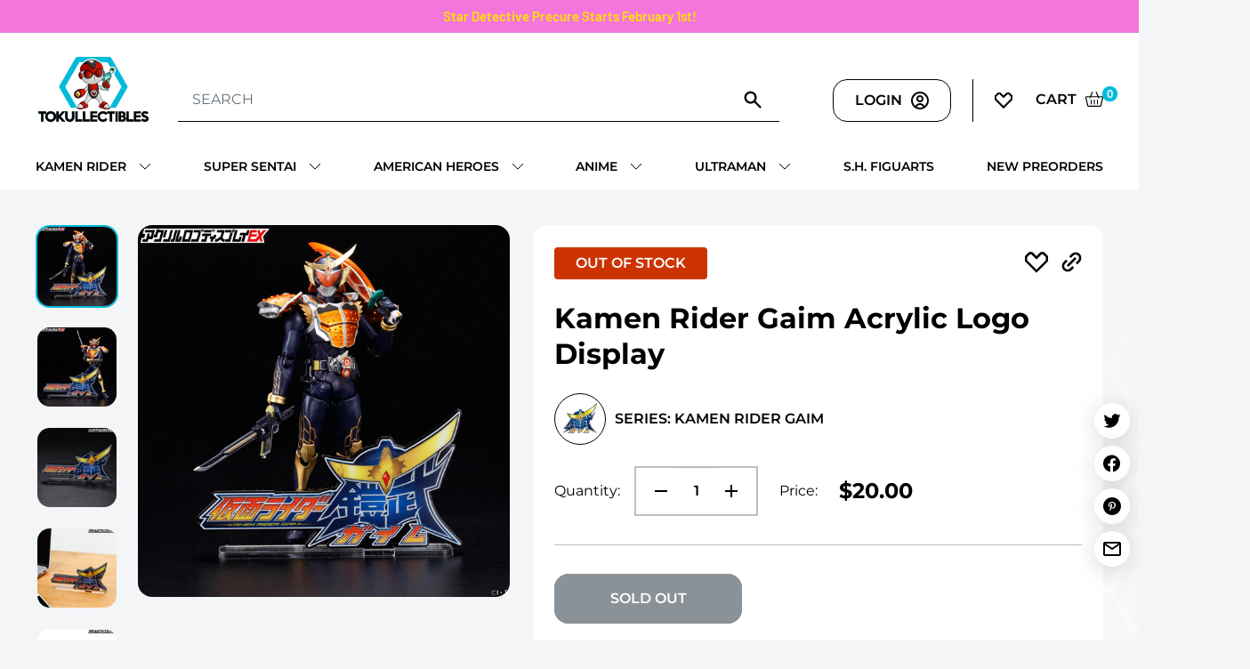

--- FILE ---
content_type: text/html; charset=utf-8
request_url: https://tokullectibles.com/products/kamen-rider-gaim-acrylic-logo-display
body_size: 42873
content:
<!doctype html>

<html class="no-js" lang="en">
  <head>
    <meta charset="utf-8">
    <meta name="viewport" content="width=device-width, initial-scale=1.0, height=device-height, minimum-scale=1.0, maximum-scale=1.0">
    <meta name="theme-color" content="#00badb"><title>Kamen Rider Gaim Acrylic Logo Display
</title><meta name="description" content="Simple acrylic stand with logo. Perfect for displaying next to SH Figuarts and other items. * Figure NOT included Release Date: March 2021"><link rel="canonical" href="https://tokullectibles.com/products/kamen-rider-gaim-acrylic-logo-display"><link rel="shortcut icon" href="//tokullectibles.com/cdn/shop/files/favicon_1080d77c-b95c-426b-bd7d-9aa74c028357_96x96_1_96x96.png?v=1653827894" type="image/png"><link rel="preload" as="style" href="//tokullectibles.com/cdn/shop/t/31/assets/theme.css?v=58795449476588761201762707723">
    <link rel="preload" as="style" href="//tokullectibles.com/cdn/shop/t/31/assets/newTheme.css?v=90832701426167721311762713696">
    <link rel="preload" as="script" href="//tokullectibles.com/cdn/shop/t/31/assets/theme.js?v=107620452304589002971762707723">
    <link rel="preload" as="script" href="//tokullectibles.com/cdn/shop/t/31/assets/newTheme.js?v=32605997681529423181762707723">
    <link rel="preconnect" href="https://cdn.shopify.com">
    <link rel="preconnect" href="https://fonts.shopifycdn.com">
    <link rel="dns-prefetch" href="https://productreviews.shopifycdn.com">
    <link rel="dns-prefetch" href="https://ajax.googleapis.com">
    <link rel="dns-prefetch" href="https://maps.googleapis.com">
    <link rel="dns-prefetch" href="https://maps.gstatic.com">
    <!-- Marcus - Fontawesome -->
    <script src="https://kit.fontawesome.com/02507ceba9.js" crossorigin="anonymous"></script>

    <meta property="og:type" content="product">
  <meta property="og:title" content="Kamen Rider Gaim Acrylic Logo Display"><meta property="og:image" content="http://tokullectibles.com/cdn/shop/products/1000154105_4.jpg?v=1611013829">
    <meta property="og:image:secure_url" content="https://tokullectibles.com/cdn/shop/products/1000154105_4.jpg?v=1611013829">
    <meta property="og:image:width" content="1200">
    <meta property="og:image:height" content="1200"><meta property="product:price:amount" content="20.00">
  <meta property="product:price:currency" content="USD"><meta property="og:description" content="Simple acrylic stand with logo. Perfect for displaying next to SH Figuarts and other items. * Figure NOT included Release Date: March 2021"><meta property="og:url" content="https://tokullectibles.com/products/kamen-rider-gaim-acrylic-logo-display">
<meta property="og:site_name" content="Tokullectibles"><meta name="twitter:card" content="summary"><meta name="twitter:title" content="Kamen Rider Gaim Acrylic Logo Display">
  <meta name="twitter:description" content="Simple acrylic stand with logo. Perfect for displaying next to SH Figuarts and other items.
* Figure NOT included
Release Date: March 2021Shipping: Free within the USA">
  <meta name="twitter:image" content="https://tokullectibles.com/cdn/shop/products/1000154105_4_600x600_crop_center.jpg?v=1611013829">
    <link rel="preload" href="//tokullectibles.com/cdn/fonts/barlow/barlow_n6.329f582a81f63f125e63c20a5a80ae9477df68e1.woff2" as="font" type="font/woff2" crossorigin><link rel="preload" href="//tokullectibles.com/cdn/fonts/barlow/barlow_n5.a193a1990790eba0cc5cca569d23799830e90f07.woff2" as="font" type="font/woff2" crossorigin><style>
  @font-face {
  font-family: Barlow;
  font-weight: 600;
  font-style: normal;
  font-display: swap;
  src: url("//tokullectibles.com/cdn/fonts/barlow/barlow_n6.329f582a81f63f125e63c20a5a80ae9477df68e1.woff2") format("woff2"),
       url("//tokullectibles.com/cdn/fonts/barlow/barlow_n6.0163402e36247bcb8b02716880d0b39568412e9e.woff") format("woff");
}

  @font-face {
  font-family: Barlow;
  font-weight: 500;
  font-style: normal;
  font-display: swap;
  src: url("//tokullectibles.com/cdn/fonts/barlow/barlow_n5.a193a1990790eba0cc5cca569d23799830e90f07.woff2") format("woff2"),
       url("//tokullectibles.com/cdn/fonts/barlow/barlow_n5.ae31c82169b1dc0715609b8cc6a610b917808358.woff") format("woff");
}

@font-face {
  font-family: Barlow;
  font-weight: 600;
  font-style: normal;
  font-display: swap;
  src: url("//tokullectibles.com/cdn/fonts/barlow/barlow_n6.329f582a81f63f125e63c20a5a80ae9477df68e1.woff2") format("woff2"),
       url("//tokullectibles.com/cdn/fonts/barlow/barlow_n6.0163402e36247bcb8b02716880d0b39568412e9e.woff") format("woff");
}

@font-face {
  font-family: Barlow;
  font-weight: 600;
  font-style: italic;
  font-display: swap;
  src: url("//tokullectibles.com/cdn/fonts/barlow/barlow_i6.5a22bd20fb27bad4d7674cc6e666fb9c77d813bb.woff2") format("woff2"),
       url("//tokullectibles.com/cdn/fonts/barlow/barlow_i6.1c8787fcb59f3add01a87f21b38c7ef797e3b3a1.woff") format("woff");
}


  @font-face {
  font-family: Barlow;
  font-weight: 700;
  font-style: normal;
  font-display: swap;
  src: url("//tokullectibles.com/cdn/fonts/barlow/barlow_n7.691d1d11f150e857dcbc1c10ef03d825bc378d81.woff2") format("woff2"),
       url("//tokullectibles.com/cdn/fonts/barlow/barlow_n7.4fdbb1cb7da0e2c2f88492243ffa2b4f91924840.woff") format("woff");
}

  @font-face {
  font-family: Barlow;
  font-weight: 500;
  font-style: italic;
  font-display: swap;
  src: url("//tokullectibles.com/cdn/fonts/barlow/barlow_i5.714d58286997b65cd479af615cfa9bb0a117a573.woff2") format("woff2"),
       url("//tokullectibles.com/cdn/fonts/barlow/barlow_i5.0120f77e6447d3b5df4bbec8ad8c2d029d87fb21.woff") format("woff");
}

  @font-face {
  font-family: Barlow;
  font-weight: 700;
  font-style: italic;
  font-display: swap;
  src: url("//tokullectibles.com/cdn/fonts/barlow/barlow_i7.50e19d6cc2ba5146fa437a5a7443c76d5d730103.woff2") format("woff2"),
       url("//tokullectibles.com/cdn/fonts/barlow/barlow_i7.47e9f98f1b094d912e6fd631cc3fe93d9f40964f.woff") format("woff");
}


  :root {
    --default-text-font-size : 15px;
    --base-text-font-size    : 16px;
    --heading-font-family    : Barlow, sans-serif;
    --heading-font-weight    : 600;
    --heading-font-style     : normal;
    --text-font-family       : Barlow, sans-serif;
    --text-font-weight       : 500;
    --text-font-style        : normal;
    --text-font-bolder-weight: 600;
    --text-link-decoration   : underline;

    --text-color               : #677279;
    --text-color-rgb           : 103, 114, 121;
    --heading-color            : #1e2d7d;
    --border-color             : #e1e3e4;
    --border-color-rgb         : 225, 227, 228;
    --form-border-color        : #d4d6d8;
    --accent-color             : #00badb;
    --accent-color-rgb         : 0, 186, 219;
    --link-color               : #00badb;
    --link-color-hover         : #00798e;
    --background               : #f3f5f6;
    --secondary-background     : #ffffff;
    --secondary-background-rgb : 255, 255, 255;
    --accent-background        : rgba(0, 186, 219, 0.08);

    --input-background: #ffffff;

    --error-color       : #ff0000;
    --error-background  : rgba(255, 0, 0, 0.07);
    --success-color     : #00aa00;
    --success-background: rgba(0, 170, 0, 0.11);

    --primary-button-background      : #00badb;
    --primary-button-background-rgb  : 0, 186, 219;
    --primary-button-text-color      : #ffffff;
    --secondary-button-background    : #1e2d7d;
    --secondary-button-background-rgb: 30, 45, 125;
    --secondary-button-text-color    : #ffffff;

    --header-background      : #1e2d7d;
    --header-text-color      : #ffffff;
    --header-light-text-color: #a3afef;
    --header-border-color    : rgba(163, 175, 239, 0.3);
    --header-accent-color    : #00badb;

    --footer-background-color:    #ffffff;
    --footer-heading-text-color:  #000000;
    --footer-body-text-color:     #000000;
    --footer-body-text-color-rgb: 0, 0, 0;
    --footer-accent-color:        #00badb;
    --footer-accent-color-rgb:    0, 186, 219;
    --footer-border:              none;
    
    --flickity-arrow-color: #abb1b4;--product-on-sale-accent           : #ee0000;
    --product-on-sale-accent-rgb       : 238, 0, 0;
    --product-on-sale-color            : #ffffff;
    --product-in-stock-color           : #008a00;
    --product-low-stock-color          : #ee0000;
    --product-sold-out-color           : #8a9297;
    --product-custom-label-1-background: #008a00;
    --product-custom-label-1-color     : #ffffff;
    --product-custom-label-2-background: #00a500;
    --product-custom-label-2-color     : #ffffff;
    --product-review-star-color        : #ffbd00;

    --mobile-container-gutter : 20px;
    --desktop-container-gutter: 40px;

    /* Shopify related variables */
    --payment-terms-background-color: #f3f5f6;
  }
</style>

<script>
  // IE11 does not have support for CSS variables, so we have to polyfill them
  if (!(((window || {}).CSS || {}).supports && window.CSS.supports('(--a: 0)'))) {
    const script = document.createElement('script');
    script.type = 'text/javascript';
    script.src = 'https://cdn.jsdelivr.net/npm/css-vars-ponyfill@2';
    script.onload = function() {
      cssVars({});
    };

    document.getElementsByTagName('head')[0].appendChild(script);
  }
</script>


    <script>window.performance && window.performance.mark && window.performance.mark('shopify.content_for_header.start');</script><meta name="google-site-verification" content="-mnh6-8gtlPiV_-Cb9bYh018Zo5Yc5QRYXXpqzSCoGw">
<meta id="shopify-digital-wallet" name="shopify-digital-wallet" content="/13773219/digital_wallets/dialog">
<meta name="shopify-checkout-api-token" content="8aa354f4e42628b98b34a30dfa0a2694">
<meta id="in-context-paypal-metadata" data-shop-id="13773219" data-venmo-supported="false" data-environment="production" data-locale="en_US" data-paypal-v4="true" data-currency="USD">
<link rel="alternate" type="application/json+oembed" href="https://tokullectibles.com/products/kamen-rider-gaim-acrylic-logo-display.oembed">
<script async="async" src="/checkouts/internal/preloads.js?locale=en-US"></script>
<link rel="preconnect" href="https://shop.app" crossorigin="anonymous">
<script async="async" src="https://shop.app/checkouts/internal/preloads.js?locale=en-US&shop_id=13773219" crossorigin="anonymous"></script>
<script id="apple-pay-shop-capabilities" type="application/json">{"shopId":13773219,"countryCode":"US","currencyCode":"USD","merchantCapabilities":["supports3DS"],"merchantId":"gid:\/\/shopify\/Shop\/13773219","merchantName":"Tokullectibles","requiredBillingContactFields":["postalAddress","email","phone"],"requiredShippingContactFields":["postalAddress","email","phone"],"shippingType":"shipping","supportedNetworks":["visa","masterCard","amex","discover","elo","jcb"],"total":{"type":"pending","label":"Tokullectibles","amount":"1.00"},"shopifyPaymentsEnabled":true,"supportsSubscriptions":true}</script>
<script id="shopify-features" type="application/json">{"accessToken":"8aa354f4e42628b98b34a30dfa0a2694","betas":["rich-media-storefront-analytics"],"domain":"tokullectibles.com","predictiveSearch":true,"shopId":13773219,"locale":"en"}</script>
<script>var Shopify = Shopify || {};
Shopify.shop = "tokullectibles.myshopify.com";
Shopify.locale = "en";
Shopify.currency = {"active":"USD","rate":"1.0"};
Shopify.country = "US";
Shopify.theme = {"name":"[PROD | 09.25.23] New Homepage Test","id":182872441149,"schema_name":"Warehouse","schema_version":"2.5.2","theme_store_id":871,"role":"main"};
Shopify.theme.handle = "null";
Shopify.theme.style = {"id":null,"handle":null};
Shopify.cdnHost = "tokullectibles.com/cdn";
Shopify.routes = Shopify.routes || {};
Shopify.routes.root = "/";</script>
<script type="module">!function(o){(o.Shopify=o.Shopify||{}).modules=!0}(window);</script>
<script>!function(o){function n(){var o=[];function n(){o.push(Array.prototype.slice.apply(arguments))}return n.q=o,n}var t=o.Shopify=o.Shopify||{};t.loadFeatures=n(),t.autoloadFeatures=n()}(window);</script>
<script>
  window.ShopifyPay = window.ShopifyPay || {};
  window.ShopifyPay.apiHost = "shop.app\/pay";
  window.ShopifyPay.redirectState = null;
</script>
<script id="shop-js-analytics" type="application/json">{"pageType":"product"}</script>
<script defer="defer" async type="module" src="//tokullectibles.com/cdn/shopifycloud/shop-js/modules/v2/client.init-shop-cart-sync_BdyHc3Nr.en.esm.js"></script>
<script defer="defer" async type="module" src="//tokullectibles.com/cdn/shopifycloud/shop-js/modules/v2/chunk.common_Daul8nwZ.esm.js"></script>
<script type="module">
  await import("//tokullectibles.com/cdn/shopifycloud/shop-js/modules/v2/client.init-shop-cart-sync_BdyHc3Nr.en.esm.js");
await import("//tokullectibles.com/cdn/shopifycloud/shop-js/modules/v2/chunk.common_Daul8nwZ.esm.js");

  window.Shopify.SignInWithShop?.initShopCartSync?.({"fedCMEnabled":true,"windoidEnabled":true});

</script>
<script defer="defer" async type="module" src="//tokullectibles.com/cdn/shopifycloud/shop-js/modules/v2/client.payment-terms_MV4M3zvL.en.esm.js"></script>
<script defer="defer" async type="module" src="//tokullectibles.com/cdn/shopifycloud/shop-js/modules/v2/chunk.common_Daul8nwZ.esm.js"></script>
<script defer="defer" async type="module" src="//tokullectibles.com/cdn/shopifycloud/shop-js/modules/v2/chunk.modal_CQq8HTM6.esm.js"></script>
<script type="module">
  await import("//tokullectibles.com/cdn/shopifycloud/shop-js/modules/v2/client.payment-terms_MV4M3zvL.en.esm.js");
await import("//tokullectibles.com/cdn/shopifycloud/shop-js/modules/v2/chunk.common_Daul8nwZ.esm.js");
await import("//tokullectibles.com/cdn/shopifycloud/shop-js/modules/v2/chunk.modal_CQq8HTM6.esm.js");

  
</script>
<script>
  window.Shopify = window.Shopify || {};
  if (!window.Shopify.featureAssets) window.Shopify.featureAssets = {};
  window.Shopify.featureAssets['shop-js'] = {"shop-cart-sync":["modules/v2/client.shop-cart-sync_QYOiDySF.en.esm.js","modules/v2/chunk.common_Daul8nwZ.esm.js"],"init-fed-cm":["modules/v2/client.init-fed-cm_DchLp9rc.en.esm.js","modules/v2/chunk.common_Daul8nwZ.esm.js"],"shop-button":["modules/v2/client.shop-button_OV7bAJc5.en.esm.js","modules/v2/chunk.common_Daul8nwZ.esm.js"],"init-windoid":["modules/v2/client.init-windoid_DwxFKQ8e.en.esm.js","modules/v2/chunk.common_Daul8nwZ.esm.js"],"shop-cash-offers":["modules/v2/client.shop-cash-offers_DWtL6Bq3.en.esm.js","modules/v2/chunk.common_Daul8nwZ.esm.js","modules/v2/chunk.modal_CQq8HTM6.esm.js"],"shop-toast-manager":["modules/v2/client.shop-toast-manager_CX9r1SjA.en.esm.js","modules/v2/chunk.common_Daul8nwZ.esm.js"],"init-shop-email-lookup-coordinator":["modules/v2/client.init-shop-email-lookup-coordinator_UhKnw74l.en.esm.js","modules/v2/chunk.common_Daul8nwZ.esm.js"],"pay-button":["modules/v2/client.pay-button_DzxNnLDY.en.esm.js","modules/v2/chunk.common_Daul8nwZ.esm.js"],"avatar":["modules/v2/client.avatar_BTnouDA3.en.esm.js"],"init-shop-cart-sync":["modules/v2/client.init-shop-cart-sync_BdyHc3Nr.en.esm.js","modules/v2/chunk.common_Daul8nwZ.esm.js"],"shop-login-button":["modules/v2/client.shop-login-button_D8B466_1.en.esm.js","modules/v2/chunk.common_Daul8nwZ.esm.js","modules/v2/chunk.modal_CQq8HTM6.esm.js"],"init-customer-accounts-sign-up":["modules/v2/client.init-customer-accounts-sign-up_C8fpPm4i.en.esm.js","modules/v2/client.shop-login-button_D8B466_1.en.esm.js","modules/v2/chunk.common_Daul8nwZ.esm.js","modules/v2/chunk.modal_CQq8HTM6.esm.js"],"init-shop-for-new-customer-accounts":["modules/v2/client.init-shop-for-new-customer-accounts_CVTO0Ztu.en.esm.js","modules/v2/client.shop-login-button_D8B466_1.en.esm.js","modules/v2/chunk.common_Daul8nwZ.esm.js","modules/v2/chunk.modal_CQq8HTM6.esm.js"],"init-customer-accounts":["modules/v2/client.init-customer-accounts_dRgKMfrE.en.esm.js","modules/v2/client.shop-login-button_D8B466_1.en.esm.js","modules/v2/chunk.common_Daul8nwZ.esm.js","modules/v2/chunk.modal_CQq8HTM6.esm.js"],"shop-follow-button":["modules/v2/client.shop-follow-button_CkZpjEct.en.esm.js","modules/v2/chunk.common_Daul8nwZ.esm.js","modules/v2/chunk.modal_CQq8HTM6.esm.js"],"lead-capture":["modules/v2/client.lead-capture_BntHBhfp.en.esm.js","modules/v2/chunk.common_Daul8nwZ.esm.js","modules/v2/chunk.modal_CQq8HTM6.esm.js"],"checkout-modal":["modules/v2/client.checkout-modal_CfxcYbTm.en.esm.js","modules/v2/chunk.common_Daul8nwZ.esm.js","modules/v2/chunk.modal_CQq8HTM6.esm.js"],"shop-login":["modules/v2/client.shop-login_Da4GZ2H6.en.esm.js","modules/v2/chunk.common_Daul8nwZ.esm.js","modules/v2/chunk.modal_CQq8HTM6.esm.js"],"payment-terms":["modules/v2/client.payment-terms_MV4M3zvL.en.esm.js","modules/v2/chunk.common_Daul8nwZ.esm.js","modules/v2/chunk.modal_CQq8HTM6.esm.js"]};
</script>
<script>(function() {
  var isLoaded = false;
  function asyncLoad() {
    if (isLoaded) return;
    isLoaded = true;
    var urls = ["https:\/\/wishlisthero-assets.revampco.com\/store-front\/bundle2.js?shop=tokullectibles.myshopify.com","https:\/\/api.config-security.com\/first.js?host=tokullectibles.myshopify.com\u0026plat=SHOPIFY\u0026shop=tokullectibles.myshopify.com","https:\/\/shopify-widget.route.com\/shopify.widget.js?shop=tokullectibles.myshopify.com","https:\/\/cdn.rebuyengine.com\/onsite\/js\/rebuy.js?shop=tokullectibles.myshopify.com"];
    for (var i = 0; i < urls.length; i++) {
      var s = document.createElement('script');
      s.type = 'text/javascript';
      s.async = true;
      s.src = urls[i];
      var x = document.getElementsByTagName('script')[0];
      x.parentNode.insertBefore(s, x);
    }
  };
  if(window.attachEvent) {
    window.attachEvent('onload', asyncLoad);
  } else {
    window.addEventListener('load', asyncLoad, false);
  }
})();</script>
<script id="__st">var __st={"a":13773219,"offset":-18000,"reqid":"1b575567-dc94-4e11-b6de-4f45b9f1f2ab-1768998972","pageurl":"tokullectibles.com\/products\/kamen-rider-gaim-acrylic-logo-display","u":"7cdfe7ab4ea7","p":"product","rtyp":"product","rid":4837833834580};</script>
<script>window.ShopifyPaypalV4VisibilityTracking = true;</script>
<script id="captcha-bootstrap">!function(){'use strict';const t='contact',e='account',n='new_comment',o=[[t,t],['blogs',n],['comments',n],[t,'customer']],c=[[e,'customer_login'],[e,'guest_login'],[e,'recover_customer_password'],[e,'create_customer']],r=t=>t.map((([t,e])=>`form[action*='/${t}']:not([data-nocaptcha='true']) input[name='form_type'][value='${e}']`)).join(','),a=t=>()=>t?[...document.querySelectorAll(t)].map((t=>t.form)):[];function s(){const t=[...o],e=r(t);return a(e)}const i='password',u='form_key',d=['recaptcha-v3-token','g-recaptcha-response','h-captcha-response',i],f=()=>{try{return window.sessionStorage}catch{return}},m='__shopify_v',_=t=>t.elements[u];function p(t,e,n=!1){try{const o=window.sessionStorage,c=JSON.parse(o.getItem(e)),{data:r}=function(t){const{data:e,action:n}=t;return t[m]||n?{data:e,action:n}:{data:t,action:n}}(c);for(const[e,n]of Object.entries(r))t.elements[e]&&(t.elements[e].value=n);n&&o.removeItem(e)}catch(o){console.error('form repopulation failed',{error:o})}}const l='form_type',E='cptcha';function T(t){t.dataset[E]=!0}const w=window,h=w.document,L='Shopify',v='ce_forms',y='captcha';let A=!1;((t,e)=>{const n=(g='f06e6c50-85a8-45c8-87d0-21a2b65856fe',I='https://cdn.shopify.com/shopifycloud/storefront-forms-hcaptcha/ce_storefront_forms_captcha_hcaptcha.v1.5.2.iife.js',D={infoText:'Protected by hCaptcha',privacyText:'Privacy',termsText:'Terms'},(t,e,n)=>{const o=w[L][v],c=o.bindForm;if(c)return c(t,g,e,D).then(n);var r;o.q.push([[t,g,e,D],n]),r=I,A||(h.body.append(Object.assign(h.createElement('script'),{id:'captcha-provider',async:!0,src:r})),A=!0)});var g,I,D;w[L]=w[L]||{},w[L][v]=w[L][v]||{},w[L][v].q=[],w[L][y]=w[L][y]||{},w[L][y].protect=function(t,e){n(t,void 0,e),T(t)},Object.freeze(w[L][y]),function(t,e,n,w,h,L){const[v,y,A,g]=function(t,e,n){const i=e?o:[],u=t?c:[],d=[...i,...u],f=r(d),m=r(i),_=r(d.filter((([t,e])=>n.includes(e))));return[a(f),a(m),a(_),s()]}(w,h,L),I=t=>{const e=t.target;return e instanceof HTMLFormElement?e:e&&e.form},D=t=>v().includes(t);t.addEventListener('submit',(t=>{const e=I(t);if(!e)return;const n=D(e)&&!e.dataset.hcaptchaBound&&!e.dataset.recaptchaBound,o=_(e),c=g().includes(e)&&(!o||!o.value);(n||c)&&t.preventDefault(),c&&!n&&(function(t){try{if(!f())return;!function(t){const e=f();if(!e)return;const n=_(t);if(!n)return;const o=n.value;o&&e.removeItem(o)}(t);const e=Array.from(Array(32),(()=>Math.random().toString(36)[2])).join('');!function(t,e){_(t)||t.append(Object.assign(document.createElement('input'),{type:'hidden',name:u})),t.elements[u].value=e}(t,e),function(t,e){const n=f();if(!n)return;const o=[...t.querySelectorAll(`input[type='${i}']`)].map((({name:t})=>t)),c=[...d,...o],r={};for(const[a,s]of new FormData(t).entries())c.includes(a)||(r[a]=s);n.setItem(e,JSON.stringify({[m]:1,action:t.action,data:r}))}(t,e)}catch(e){console.error('failed to persist form',e)}}(e),e.submit())}));const S=(t,e)=>{t&&!t.dataset[E]&&(n(t,e.some((e=>e===t))),T(t))};for(const o of['focusin','change'])t.addEventListener(o,(t=>{const e=I(t);D(e)&&S(e,y())}));const B=e.get('form_key'),M=e.get(l),P=B&&M;t.addEventListener('DOMContentLoaded',(()=>{const t=y();if(P)for(const e of t)e.elements[l].value===M&&p(e,B);[...new Set([...A(),...v().filter((t=>'true'===t.dataset.shopifyCaptcha))])].forEach((e=>S(e,t)))}))}(h,new URLSearchParams(w.location.search),n,t,e,['guest_login'])})(!0,!0)}();</script>
<script integrity="sha256-4kQ18oKyAcykRKYeNunJcIwy7WH5gtpwJnB7kiuLZ1E=" data-source-attribution="shopify.loadfeatures" defer="defer" src="//tokullectibles.com/cdn/shopifycloud/storefront/assets/storefront/load_feature-a0a9edcb.js" crossorigin="anonymous"></script>
<script crossorigin="anonymous" defer="defer" src="//tokullectibles.com/cdn/shopifycloud/storefront/assets/shopify_pay/storefront-65b4c6d7.js?v=20250812"></script>
<script data-source-attribution="shopify.dynamic_checkout.dynamic.init">var Shopify=Shopify||{};Shopify.PaymentButton=Shopify.PaymentButton||{isStorefrontPortableWallets:!0,init:function(){window.Shopify.PaymentButton.init=function(){};var t=document.createElement("script");t.src="https://tokullectibles.com/cdn/shopifycloud/portable-wallets/latest/portable-wallets.en.js",t.type="module",document.head.appendChild(t)}};
</script>
<script data-source-attribution="shopify.dynamic_checkout.buyer_consent">
  function portableWalletsHideBuyerConsent(e){var t=document.getElementById("shopify-buyer-consent"),n=document.getElementById("shopify-subscription-policy-button");t&&n&&(t.classList.add("hidden"),t.setAttribute("aria-hidden","true"),n.removeEventListener("click",e))}function portableWalletsShowBuyerConsent(e){var t=document.getElementById("shopify-buyer-consent"),n=document.getElementById("shopify-subscription-policy-button");t&&n&&(t.classList.remove("hidden"),t.removeAttribute("aria-hidden"),n.addEventListener("click",e))}window.Shopify?.PaymentButton&&(window.Shopify.PaymentButton.hideBuyerConsent=portableWalletsHideBuyerConsent,window.Shopify.PaymentButton.showBuyerConsent=portableWalletsShowBuyerConsent);
</script>
<script>
  function portableWalletsCleanup(e){e&&e.src&&console.error("Failed to load portable wallets script "+e.src);var t=document.querySelectorAll("shopify-accelerated-checkout .shopify-payment-button__skeleton, shopify-accelerated-checkout-cart .wallet-cart-button__skeleton"),e=document.getElementById("shopify-buyer-consent");for(let e=0;e<t.length;e++)t[e].remove();e&&e.remove()}function portableWalletsNotLoadedAsModule(e){e instanceof ErrorEvent&&"string"==typeof e.message&&e.message.includes("import.meta")&&"string"==typeof e.filename&&e.filename.includes("portable-wallets")&&(window.removeEventListener("error",portableWalletsNotLoadedAsModule),window.Shopify.PaymentButton.failedToLoad=e,"loading"===document.readyState?document.addEventListener("DOMContentLoaded",window.Shopify.PaymentButton.init):window.Shopify.PaymentButton.init())}window.addEventListener("error",portableWalletsNotLoadedAsModule);
</script>

<script type="module" src="https://tokullectibles.com/cdn/shopifycloud/portable-wallets/latest/portable-wallets.en.js" onError="portableWalletsCleanup(this)" crossorigin="anonymous"></script>
<script nomodule>
  document.addEventListener("DOMContentLoaded", portableWalletsCleanup);
</script>

<link id="shopify-accelerated-checkout-styles" rel="stylesheet" media="screen" href="https://tokullectibles.com/cdn/shopifycloud/portable-wallets/latest/accelerated-checkout-backwards-compat.css" crossorigin="anonymous">
<style id="shopify-accelerated-checkout-cart">
        #shopify-buyer-consent {
  margin-top: 1em;
  display: inline-block;
  width: 100%;
}

#shopify-buyer-consent.hidden {
  display: none;
}

#shopify-subscription-policy-button {
  background: none;
  border: none;
  padding: 0;
  text-decoration: underline;
  font-size: inherit;
  cursor: pointer;
}

#shopify-subscription-policy-button::before {
  box-shadow: none;
}

      </style>

<script>window.performance && window.performance.mark && window.performance.mark('shopify.content_for_header.end');</script>

    <link rel="stylesheet" href="//tokullectibles.com/cdn/shop/t/31/assets/theme.css?v=58795449476588761201762707723">
	  <link href="//tokullectibles.com/cdn/shop/t/31/assets/newTheme.css?v=90832701426167721311762713696" rel="stylesheet" type="text/css" media="all" />

    
  <script type="application/ld+json">
  {
    "@context": "http://schema.org",
    "@type": "Product",
    "offers": [{
          "@type": "Offer",
          "name": "Default Title",
          "availability":"https://schema.org/OutOfStock",
          "price": 20.0,
          "priceCurrency": "USD",
          "priceValidUntil": "2026-01-31","url": "/products/kamen-rider-gaim-acrylic-logo-display?variant=33017071796308"
        }
],
    "brand": {
      "name": "Bandai"
    },
    "name": "Kamen Rider Gaim Acrylic Logo Display",
    "description": "Simple acrylic stand with logo. Perfect for displaying next to SH Figuarts and other items.\n* Figure NOT included\nRelease Date: March 2021Shipping: Free within the USA",
    "category": "Display",
    "url": "/products/kamen-rider-gaim-acrylic-logo-display",
    "sku": "",
    "image": {
      "@type": "ImageObject",
      "url": "https://tokullectibles.com/cdn/shop/products/1000154105_4_1024x.jpg?v=1611013829",
      "image": "https://tokullectibles.com/cdn/shop/products/1000154105_4_1024x.jpg?v=1611013829",
      "name": "Kamen Rider Gaim Acrylic Logo Display",
      "width": "1024",
      "height": "1024"
    }
  }
  </script>



  <script type="application/ld+json">
  {
    "@context": "http://schema.org",
    "@type": "BreadcrumbList",
  "itemListElement": [{
      "@type": "ListItem",
      "position": 1,
      "name": "Home",
      "item": "https://tokullectibles.com"
    },{
          "@type": "ListItem",
          "position": 2,
          "name": "Kamen Rider Gaim Acrylic Logo Display",
          "item": "https://tokullectibles.com/products/kamen-rider-gaim-acrylic-logo-display"
        }]
  }
  </script>


    <script>
      // This allows to expose several variables to the global scope, to be used in scripts
      window.theme = {
        pageType: "product",
        cartCount: 0,
        moneyFormat: "${{amount}}",
        moneyWithCurrencyFormat: "${{amount}} USD",
        currencyCodeEnabled: false,
        showDiscount: true,
        discountMode: "saving",
        searchMode: "product,article",
        searchUnavailableProducts: "last",
        cartType: "drawer"
      };

      window.routes = {
        rootUrl: "\/",
        rootUrlWithoutSlash: '',
        cartUrl: "\/cart",
        cartAddUrl: "\/cart\/add",
        cartChangeUrl: "\/cart\/change",
        searchUrl: "\/search",
        productRecommendationsUrl: "\/recommendations\/products"
      };

      window.languages = {
        productRegularPrice: "Regular price",
        productSalePrice: "Sale price",
        collectionOnSaleLabel: "Save {{savings}}",
        productFormUnavailable: "Unavailable",
        productFormAddToCart: "Add to cart",
        productFormSoldOut: "Sold out",
        productAdded: "Product has been added to your cart",
        productAddedShort: "Added!",
        shippingEstimatorNoResults: "No shipping could be found for your address.",
        shippingEstimatorOneResult: "There is one shipping rate for your address:",
        shippingEstimatorMultipleResults: "There are {{count}} shipping rates for your address:",
        shippingEstimatorErrors: "There are some errors:"
      };

      window.lazySizesConfig = {
        loadHidden: false,
        hFac: 0.8,
        expFactor: 3,
        customMedia: {
          '--phone': '(max-width: 640px)',
          '--tablet': '(min-width: 641px) and (max-width: 1023px)',
          '--lap': '(min-width: 1024px)'
        }
      };

      document.documentElement.className = document.documentElement.className.replace('no-js', 'js');
    </script><script src="//tokullectibles.com/cdn/shop/t/31/assets/theme.js?v=107620452304589002971762707723" defer></script>
    <script src="//tokullectibles.com/cdn/shop/t/31/assets/custom.js?v=102476495355921946141762707723" defer></script>
    <script src="//tokullectibles.com/cdn/shop/t/31/assets/newTheme.js?v=32605997681529423181762707723" defer></script><script>
        (function () {
          window.onpageshow = function() {
            // We force re-freshing the cart content onpageshow, as most browsers will serve a cache copy when hitting the
            // back button, which cause staled data
            document.documentElement.dispatchEvent(new CustomEvent('cart:refresh', {
              bubbles: true,
              detail: {scrollToTop: false}
            }));
          };
        })();
      </script><!-- Global site tag (gtag.js) - Google Ads: 928431072 -->
    <script async src="https://www.googletagmanager.com/gtag/js?id=AW-928431072"></script>
    <script>
      window.dataLayer = window.dataLayer || [];
      function gtag(){dataLayer.push(arguments);}
      gtag('js', new Date());

      gtag('config', 'AW-928431072');
    </script>
    
    
  <!-- BEGIN app block: shopify://apps/triplewhale/blocks/triple_pixel_snippet/483d496b-3f1a-4609-aea7-8eee3b6b7a2a --><link rel='preconnect dns-prefetch' href='https://api.config-security.com/' crossorigin />
<link rel='preconnect dns-prefetch' href='https://conf.config-security.com/' crossorigin />
<script>
/* >> TriplePixel :: start*/
window.TriplePixelData={TripleName:"tokullectibles.myshopify.com",ver:"2.16",plat:"SHOPIFY",isHeadless:false,src:'SHOPIFY_EXT',product:{id:"4837833834580",name:`Kamen Rider Gaim Acrylic Logo Display`,price:"20.00",variant:"33017071796308"},search:"",collection:"",cart:"drawer",template:"product",curr:"USD" || "USD"},function(W,H,A,L,E,_,B,N){function O(U,T,P,H,R){void 0===R&&(R=!1),H=new XMLHttpRequest,P?(H.open("POST",U,!0),H.setRequestHeader("Content-Type","text/plain")):H.open("GET",U,!0),H.send(JSON.stringify(P||{})),H.onreadystatechange=function(){4===H.readyState&&200===H.status?(R=H.responseText,U.includes("/first")?eval(R):P||(N[B]=R)):(299<H.status||H.status<200)&&T&&!R&&(R=!0,O(U,T-1,P))}}if(N=window,!N[H+"sn"]){N[H+"sn"]=1,L=function(){return Date.now().toString(36)+"_"+Math.random().toString(36)};try{A.setItem(H,1+(0|A.getItem(H)||0)),(E=JSON.parse(A.getItem(H+"U")||"[]")).push({u:location.href,r:document.referrer,t:Date.now(),id:L()}),A.setItem(H+"U",JSON.stringify(E))}catch(e){}var i,m,p;A.getItem('"!nC`')||(_=A,A=N,A[H]||(E=A[H]=function(t,e,i){return void 0===i&&(i=[]),"State"==t?E.s:(W=L(),(E._q=E._q||[]).push([W,t,e].concat(i)),W)},E.s="Installed",E._q=[],E.ch=W,B="configSecurityConfModel",N[B]=1,O("https://conf.config-security.com/model",5),i=L(),m=A[atob("c2NyZWVu")],_.setItem("di_pmt_wt",i),p={id:i,action:"profile",avatar:_.getItem("auth-security_rand_salt_"),time:m[atob("d2lkdGg=")]+":"+m[atob("aGVpZ2h0")],host:A.TriplePixelData.TripleName,plat:A.TriplePixelData.plat,url:window.location.href.slice(0,500),ref:document.referrer,ver:A.TriplePixelData.ver},O("https://api.config-security.com/event",5,p),O("https://api.config-security.com/first?host=".concat(p.host,"&plat=").concat(p.plat),5)))}}("","TriplePixel",localStorage);
/* << TriplePixel :: end*/
</script>



<!-- END app block --><link href="https://monorail-edge.shopifysvc.com" rel="dns-prefetch">
<script>(function(){if ("sendBeacon" in navigator && "performance" in window) {try {var session_token_from_headers = performance.getEntriesByType('navigation')[0].serverTiming.find(x => x.name == '_s').description;} catch {var session_token_from_headers = undefined;}var session_cookie_matches = document.cookie.match(/_shopify_s=([^;]*)/);var session_token_from_cookie = session_cookie_matches && session_cookie_matches.length === 2 ? session_cookie_matches[1] : "";var session_token = session_token_from_headers || session_token_from_cookie || "";function handle_abandonment_event(e) {var entries = performance.getEntries().filter(function(entry) {return /monorail-edge.shopifysvc.com/.test(entry.name);});if (!window.abandonment_tracked && entries.length === 0) {window.abandonment_tracked = true;var currentMs = Date.now();var navigation_start = performance.timing.navigationStart;var payload = {shop_id: 13773219,url: window.location.href,navigation_start,duration: currentMs - navigation_start,session_token,page_type: "product"};window.navigator.sendBeacon("https://monorail-edge.shopifysvc.com/v1/produce", JSON.stringify({schema_id: "online_store_buyer_site_abandonment/1.1",payload: payload,metadata: {event_created_at_ms: currentMs,event_sent_at_ms: currentMs}}));}}window.addEventListener('pagehide', handle_abandonment_event);}}());</script>
<script id="web-pixels-manager-setup">(function e(e,d,r,n,o){if(void 0===o&&(o={}),!Boolean(null===(a=null===(i=window.Shopify)||void 0===i?void 0:i.analytics)||void 0===a?void 0:a.replayQueue)){var i,a;window.Shopify=window.Shopify||{};var t=window.Shopify;t.analytics=t.analytics||{};var s=t.analytics;s.replayQueue=[],s.publish=function(e,d,r){return s.replayQueue.push([e,d,r]),!0};try{self.performance.mark("wpm:start")}catch(e){}var l=function(){var e={modern:/Edge?\/(1{2}[4-9]|1[2-9]\d|[2-9]\d{2}|\d{4,})\.\d+(\.\d+|)|Firefox\/(1{2}[4-9]|1[2-9]\d|[2-9]\d{2}|\d{4,})\.\d+(\.\d+|)|Chrom(ium|e)\/(9{2}|\d{3,})\.\d+(\.\d+|)|(Maci|X1{2}).+ Version\/(15\.\d+|(1[6-9]|[2-9]\d|\d{3,})\.\d+)([,.]\d+|)( \(\w+\)|)( Mobile\/\w+|) Safari\/|Chrome.+OPR\/(9{2}|\d{3,})\.\d+\.\d+|(CPU[ +]OS|iPhone[ +]OS|CPU[ +]iPhone|CPU IPhone OS|CPU iPad OS)[ +]+(15[._]\d+|(1[6-9]|[2-9]\d|\d{3,})[._]\d+)([._]\d+|)|Android:?[ /-](13[3-9]|1[4-9]\d|[2-9]\d{2}|\d{4,})(\.\d+|)(\.\d+|)|Android.+Firefox\/(13[5-9]|1[4-9]\d|[2-9]\d{2}|\d{4,})\.\d+(\.\d+|)|Android.+Chrom(ium|e)\/(13[3-9]|1[4-9]\d|[2-9]\d{2}|\d{4,})\.\d+(\.\d+|)|SamsungBrowser\/([2-9]\d|\d{3,})\.\d+/,legacy:/Edge?\/(1[6-9]|[2-9]\d|\d{3,})\.\d+(\.\d+|)|Firefox\/(5[4-9]|[6-9]\d|\d{3,})\.\d+(\.\d+|)|Chrom(ium|e)\/(5[1-9]|[6-9]\d|\d{3,})\.\d+(\.\d+|)([\d.]+$|.*Safari\/(?![\d.]+ Edge\/[\d.]+$))|(Maci|X1{2}).+ Version\/(10\.\d+|(1[1-9]|[2-9]\d|\d{3,})\.\d+)([,.]\d+|)( \(\w+\)|)( Mobile\/\w+|) Safari\/|Chrome.+OPR\/(3[89]|[4-9]\d|\d{3,})\.\d+\.\d+|(CPU[ +]OS|iPhone[ +]OS|CPU[ +]iPhone|CPU IPhone OS|CPU iPad OS)[ +]+(10[._]\d+|(1[1-9]|[2-9]\d|\d{3,})[._]\d+)([._]\d+|)|Android:?[ /-](13[3-9]|1[4-9]\d|[2-9]\d{2}|\d{4,})(\.\d+|)(\.\d+|)|Mobile Safari.+OPR\/([89]\d|\d{3,})\.\d+\.\d+|Android.+Firefox\/(13[5-9]|1[4-9]\d|[2-9]\d{2}|\d{4,})\.\d+(\.\d+|)|Android.+Chrom(ium|e)\/(13[3-9]|1[4-9]\d|[2-9]\d{2}|\d{4,})\.\d+(\.\d+|)|Android.+(UC? ?Browser|UCWEB|U3)[ /]?(15\.([5-9]|\d{2,})|(1[6-9]|[2-9]\d|\d{3,})\.\d+)\.\d+|SamsungBrowser\/(5\.\d+|([6-9]|\d{2,})\.\d+)|Android.+MQ{2}Browser\/(14(\.(9|\d{2,})|)|(1[5-9]|[2-9]\d|\d{3,})(\.\d+|))(\.\d+|)|K[Aa][Ii]OS\/(3\.\d+|([4-9]|\d{2,})\.\d+)(\.\d+|)/},d=e.modern,r=e.legacy,n=navigator.userAgent;return n.match(d)?"modern":n.match(r)?"legacy":"unknown"}(),u="modern"===l?"modern":"legacy",c=(null!=n?n:{modern:"",legacy:""})[u],f=function(e){return[e.baseUrl,"/wpm","/b",e.hashVersion,"modern"===e.buildTarget?"m":"l",".js"].join("")}({baseUrl:d,hashVersion:r,buildTarget:u}),m=function(e){var d=e.version,r=e.bundleTarget,n=e.surface,o=e.pageUrl,i=e.monorailEndpoint;return{emit:function(e){var a=e.status,t=e.errorMsg,s=(new Date).getTime(),l=JSON.stringify({metadata:{event_sent_at_ms:s},events:[{schema_id:"web_pixels_manager_load/3.1",payload:{version:d,bundle_target:r,page_url:o,status:a,surface:n,error_msg:t},metadata:{event_created_at_ms:s}}]});if(!i)return console&&console.warn&&console.warn("[Web Pixels Manager] No Monorail endpoint provided, skipping logging."),!1;try{return self.navigator.sendBeacon.bind(self.navigator)(i,l)}catch(e){}var u=new XMLHttpRequest;try{return u.open("POST",i,!0),u.setRequestHeader("Content-Type","text/plain"),u.send(l),!0}catch(e){return console&&console.warn&&console.warn("[Web Pixels Manager] Got an unhandled error while logging to Monorail."),!1}}}}({version:r,bundleTarget:l,surface:e.surface,pageUrl:self.location.href,monorailEndpoint:e.monorailEndpoint});try{o.browserTarget=l,function(e){var d=e.src,r=e.async,n=void 0===r||r,o=e.onload,i=e.onerror,a=e.sri,t=e.scriptDataAttributes,s=void 0===t?{}:t,l=document.createElement("script"),u=document.querySelector("head"),c=document.querySelector("body");if(l.async=n,l.src=d,a&&(l.integrity=a,l.crossOrigin="anonymous"),s)for(var f in s)if(Object.prototype.hasOwnProperty.call(s,f))try{l.dataset[f]=s[f]}catch(e){}if(o&&l.addEventListener("load",o),i&&l.addEventListener("error",i),u)u.appendChild(l);else{if(!c)throw new Error("Did not find a head or body element to append the script");c.appendChild(l)}}({src:f,async:!0,onload:function(){if(!function(){var e,d;return Boolean(null===(d=null===(e=window.Shopify)||void 0===e?void 0:e.analytics)||void 0===d?void 0:d.initialized)}()){var d=window.webPixelsManager.init(e)||void 0;if(d){var r=window.Shopify.analytics;r.replayQueue.forEach((function(e){var r=e[0],n=e[1],o=e[2];d.publishCustomEvent(r,n,o)})),r.replayQueue=[],r.publish=d.publishCustomEvent,r.visitor=d.visitor,r.initialized=!0}}},onerror:function(){return m.emit({status:"failed",errorMsg:"".concat(f," has failed to load")})},sri:function(e){var d=/^sha384-[A-Za-z0-9+/=]+$/;return"string"==typeof e&&d.test(e)}(c)?c:"",scriptDataAttributes:o}),m.emit({status:"loading"})}catch(e){m.emit({status:"failed",errorMsg:(null==e?void 0:e.message)||"Unknown error"})}}})({shopId: 13773219,storefrontBaseUrl: "https://tokullectibles.com",extensionsBaseUrl: "https://extensions.shopifycdn.com/cdn/shopifycloud/web-pixels-manager",monorailEndpoint: "https://monorail-edge.shopifysvc.com/unstable/produce_batch",surface: "storefront-renderer",enabledBetaFlags: ["2dca8a86"],webPixelsConfigList: [{"id":"898335037","configuration":"{\"shopId\":\"tokullectibles.myshopify.com\"}","eventPayloadVersion":"v1","runtimeContext":"STRICT","scriptVersion":"674c31de9c131805829c42a983792da6","type":"APP","apiClientId":2753413,"privacyPurposes":["ANALYTICS","MARKETING","SALE_OF_DATA"],"dataSharingAdjustments":{"protectedCustomerApprovalScopes":["read_customer_address","read_customer_email","read_customer_name","read_customer_personal_data","read_customer_phone"]}},{"id":"844661053","configuration":"{\"config\":\"{\\\"pixel_id\\\":\\\"G-8RTTM0PYH3\\\",\\\"target_country\\\":\\\"US\\\",\\\"gtag_events\\\":[{\\\"type\\\":\\\"search\\\",\\\"action_label\\\":[\\\"G-8RTTM0PYH3\\\",\\\"AW-16700433913\\\/Kr3gCOLGvdIZEPnLsZs-\\\"]},{\\\"type\\\":\\\"begin_checkout\\\",\\\"action_label\\\":[\\\"G-8RTTM0PYH3\\\",\\\"AW-16700433913\\\/u7TVCOjGvdIZEPnLsZs-\\\"]},{\\\"type\\\":\\\"view_item\\\",\\\"action_label\\\":[\\\"G-8RTTM0PYH3\\\",\\\"AW-16700433913\\\/rGHCCN_GvdIZEPnLsZs-\\\",\\\"MC-FWSD2RTY2H\\\"]},{\\\"type\\\":\\\"purchase\\\",\\\"action_label\\\":[\\\"G-8RTTM0PYH3\\\",\\\"AW-16700433913\\\/X4sbCNnGvdIZEPnLsZs-\\\",\\\"MC-FWSD2RTY2H\\\"]},{\\\"type\\\":\\\"page_view\\\",\\\"action_label\\\":[\\\"G-8RTTM0PYH3\\\",\\\"AW-16700433913\\\/Ja1KCNzGvdIZEPnLsZs-\\\",\\\"MC-FWSD2RTY2H\\\"]},{\\\"type\\\":\\\"add_payment_info\\\",\\\"action_label\\\":[\\\"G-8RTTM0PYH3\\\",\\\"AW-16700433913\\\/7rZoCOvGvdIZEPnLsZs-\\\"]},{\\\"type\\\":\\\"add_to_cart\\\",\\\"action_label\\\":[\\\"G-8RTTM0PYH3\\\",\\\"AW-16700433913\\\/r0N1COXGvdIZEPnLsZs-\\\"]}],\\\"enable_monitoring_mode\\\":false}\"}","eventPayloadVersion":"v1","runtimeContext":"OPEN","scriptVersion":"b2a88bafab3e21179ed38636efcd8a93","type":"APP","apiClientId":1780363,"privacyPurposes":[],"dataSharingAdjustments":{"protectedCustomerApprovalScopes":["read_customer_address","read_customer_email","read_customer_name","read_customer_personal_data","read_customer_phone"]}},{"id":"657195325","configuration":"{\"pixelCode\":\"CAGH3URC77UB6IJFJGAG\"}","eventPayloadVersion":"v1","runtimeContext":"STRICT","scriptVersion":"22e92c2ad45662f435e4801458fb78cc","type":"APP","apiClientId":4383523,"privacyPurposes":["ANALYTICS","MARKETING","SALE_OF_DATA"],"dataSharingAdjustments":{"protectedCustomerApprovalScopes":["read_customer_address","read_customer_email","read_customer_name","read_customer_personal_data","read_customer_phone"]}},{"id":"330465597","configuration":"{\"pixel_id\":\"356438894693580\",\"pixel_type\":\"facebook_pixel\",\"metaapp_system_user_token\":\"-\"}","eventPayloadVersion":"v1","runtimeContext":"OPEN","scriptVersion":"ca16bc87fe92b6042fbaa3acc2fbdaa6","type":"APP","apiClientId":2329312,"privacyPurposes":["ANALYTICS","MARKETING","SALE_OF_DATA"],"dataSharingAdjustments":{"protectedCustomerApprovalScopes":["read_customer_address","read_customer_email","read_customer_name","read_customer_personal_data","read_customer_phone"]}},{"id":"32506173","configuration":"{\"myshopifyDomain\":\"tokullectibles.myshopify.com\"}","eventPayloadVersion":"v1","runtimeContext":"STRICT","scriptVersion":"23b97d18e2aa74363140dc29c9284e87","type":"APP","apiClientId":2775569,"privacyPurposes":["ANALYTICS","MARKETING","SALE_OF_DATA"],"dataSharingAdjustments":{"protectedCustomerApprovalScopes":["read_customer_address","read_customer_email","read_customer_name","read_customer_phone","read_customer_personal_data"]}},{"id":"147915069","eventPayloadVersion":"v1","runtimeContext":"LAX","scriptVersion":"1","type":"CUSTOM","privacyPurposes":["ANALYTICS"],"name":"Google Analytics tag (migrated)"},{"id":"shopify-app-pixel","configuration":"{}","eventPayloadVersion":"v1","runtimeContext":"STRICT","scriptVersion":"0450","apiClientId":"shopify-pixel","type":"APP","privacyPurposes":["ANALYTICS","MARKETING"]},{"id":"shopify-custom-pixel","eventPayloadVersion":"v1","runtimeContext":"LAX","scriptVersion":"0450","apiClientId":"shopify-pixel","type":"CUSTOM","privacyPurposes":["ANALYTICS","MARKETING"]}],isMerchantRequest: false,initData: {"shop":{"name":"Tokullectibles","paymentSettings":{"currencyCode":"USD"},"myshopifyDomain":"tokullectibles.myshopify.com","countryCode":"US","storefrontUrl":"https:\/\/tokullectibles.com"},"customer":null,"cart":null,"checkout":null,"productVariants":[{"price":{"amount":20.0,"currencyCode":"USD"},"product":{"title":"Kamen Rider Gaim Acrylic Logo Display","vendor":"Bandai","id":"4837833834580","untranslatedTitle":"Kamen Rider Gaim Acrylic Logo Display","url":"\/products\/kamen-rider-gaim-acrylic-logo-display","type":"Display"},"id":"33017071796308","image":{"src":"\/\/tokullectibles.com\/cdn\/shop\/products\/1000154105_4.jpg?v=1611013829"},"sku":"","title":"Default Title","untranslatedTitle":"Default Title"}],"purchasingCompany":null},},"https://tokullectibles.com/cdn","fcfee988w5aeb613cpc8e4bc33m6693e112",{"modern":"","legacy":""},{"shopId":"13773219","storefrontBaseUrl":"https:\/\/tokullectibles.com","extensionBaseUrl":"https:\/\/extensions.shopifycdn.com\/cdn\/shopifycloud\/web-pixels-manager","surface":"storefront-renderer","enabledBetaFlags":"[\"2dca8a86\"]","isMerchantRequest":"false","hashVersion":"fcfee988w5aeb613cpc8e4bc33m6693e112","publish":"custom","events":"[[\"page_viewed\",{}],[\"product_viewed\",{\"productVariant\":{\"price\":{\"amount\":20.0,\"currencyCode\":\"USD\"},\"product\":{\"title\":\"Kamen Rider Gaim Acrylic Logo Display\",\"vendor\":\"Bandai\",\"id\":\"4837833834580\",\"untranslatedTitle\":\"Kamen Rider Gaim Acrylic Logo Display\",\"url\":\"\/products\/kamen-rider-gaim-acrylic-logo-display\",\"type\":\"Display\"},\"id\":\"33017071796308\",\"image\":{\"src\":\"\/\/tokullectibles.com\/cdn\/shop\/products\/1000154105_4.jpg?v=1611013829\"},\"sku\":\"\",\"title\":\"Default Title\",\"untranslatedTitle\":\"Default Title\"}}]]"});</script><script>
  window.ShopifyAnalytics = window.ShopifyAnalytics || {};
  window.ShopifyAnalytics.meta = window.ShopifyAnalytics.meta || {};
  window.ShopifyAnalytics.meta.currency = 'USD';
  var meta = {"product":{"id":4837833834580,"gid":"gid:\/\/shopify\/Product\/4837833834580","vendor":"Bandai","type":"Display","handle":"kamen-rider-gaim-acrylic-logo-display","variants":[{"id":33017071796308,"price":2000,"name":"Kamen Rider Gaim Acrylic Logo Display","public_title":null,"sku":""}],"remote":false},"page":{"pageType":"product","resourceType":"product","resourceId":4837833834580,"requestId":"1b575567-dc94-4e11-b6de-4f45b9f1f2ab-1768998972"}};
  for (var attr in meta) {
    window.ShopifyAnalytics.meta[attr] = meta[attr];
  }
</script>
<script class="analytics">
  (function () {
    var customDocumentWrite = function(content) {
      var jquery = null;

      if (window.jQuery) {
        jquery = window.jQuery;
      } else if (window.Checkout && window.Checkout.$) {
        jquery = window.Checkout.$;
      }

      if (jquery) {
        jquery('body').append(content);
      }
    };

    var hasLoggedConversion = function(token) {
      if (token) {
        return document.cookie.indexOf('loggedConversion=' + token) !== -1;
      }
      return false;
    }

    var setCookieIfConversion = function(token) {
      if (token) {
        var twoMonthsFromNow = new Date(Date.now());
        twoMonthsFromNow.setMonth(twoMonthsFromNow.getMonth() + 2);

        document.cookie = 'loggedConversion=' + token + '; expires=' + twoMonthsFromNow;
      }
    }

    var trekkie = window.ShopifyAnalytics.lib = window.trekkie = window.trekkie || [];
    if (trekkie.integrations) {
      return;
    }
    trekkie.methods = [
      'identify',
      'page',
      'ready',
      'track',
      'trackForm',
      'trackLink'
    ];
    trekkie.factory = function(method) {
      return function() {
        var args = Array.prototype.slice.call(arguments);
        args.unshift(method);
        trekkie.push(args);
        return trekkie;
      };
    };
    for (var i = 0; i < trekkie.methods.length; i++) {
      var key = trekkie.methods[i];
      trekkie[key] = trekkie.factory(key);
    }
    trekkie.load = function(config) {
      trekkie.config = config || {};
      trekkie.config.initialDocumentCookie = document.cookie;
      var first = document.getElementsByTagName('script')[0];
      var script = document.createElement('script');
      script.type = 'text/javascript';
      script.onerror = function(e) {
        var scriptFallback = document.createElement('script');
        scriptFallback.type = 'text/javascript';
        scriptFallback.onerror = function(error) {
                var Monorail = {
      produce: function produce(monorailDomain, schemaId, payload) {
        var currentMs = new Date().getTime();
        var event = {
          schema_id: schemaId,
          payload: payload,
          metadata: {
            event_created_at_ms: currentMs,
            event_sent_at_ms: currentMs
          }
        };
        return Monorail.sendRequest("https://" + monorailDomain + "/v1/produce", JSON.stringify(event));
      },
      sendRequest: function sendRequest(endpointUrl, payload) {
        // Try the sendBeacon API
        if (window && window.navigator && typeof window.navigator.sendBeacon === 'function' && typeof window.Blob === 'function' && !Monorail.isIos12()) {
          var blobData = new window.Blob([payload], {
            type: 'text/plain'
          });

          if (window.navigator.sendBeacon(endpointUrl, blobData)) {
            return true;
          } // sendBeacon was not successful

        } // XHR beacon

        var xhr = new XMLHttpRequest();

        try {
          xhr.open('POST', endpointUrl);
          xhr.setRequestHeader('Content-Type', 'text/plain');
          xhr.send(payload);
        } catch (e) {
          console.log(e);
        }

        return false;
      },
      isIos12: function isIos12() {
        return window.navigator.userAgent.lastIndexOf('iPhone; CPU iPhone OS 12_') !== -1 || window.navigator.userAgent.lastIndexOf('iPad; CPU OS 12_') !== -1;
      }
    };
    Monorail.produce('monorail-edge.shopifysvc.com',
      'trekkie_storefront_load_errors/1.1',
      {shop_id: 13773219,
      theme_id: 182872441149,
      app_name: "storefront",
      context_url: window.location.href,
      source_url: "//tokullectibles.com/cdn/s/trekkie.storefront.cd680fe47e6c39ca5d5df5f0a32d569bc48c0f27.min.js"});

        };
        scriptFallback.async = true;
        scriptFallback.src = '//tokullectibles.com/cdn/s/trekkie.storefront.cd680fe47e6c39ca5d5df5f0a32d569bc48c0f27.min.js';
        first.parentNode.insertBefore(scriptFallback, first);
      };
      script.async = true;
      script.src = '//tokullectibles.com/cdn/s/trekkie.storefront.cd680fe47e6c39ca5d5df5f0a32d569bc48c0f27.min.js';
      first.parentNode.insertBefore(script, first);
    };
    trekkie.load(
      {"Trekkie":{"appName":"storefront","development":false,"defaultAttributes":{"shopId":13773219,"isMerchantRequest":null,"themeId":182872441149,"themeCityHash":"5840819499126441045","contentLanguage":"en","currency":"USD","eventMetadataId":"5977b020-b000-4a55-893f-8eecc873e067"},"isServerSideCookieWritingEnabled":true,"monorailRegion":"shop_domain","enabledBetaFlags":["65f19447"]},"Session Attribution":{},"S2S":{"facebookCapiEnabled":true,"source":"trekkie-storefront-renderer","apiClientId":580111}}
    );

    var loaded = false;
    trekkie.ready(function() {
      if (loaded) return;
      loaded = true;

      window.ShopifyAnalytics.lib = window.trekkie;

      var originalDocumentWrite = document.write;
      document.write = customDocumentWrite;
      try { window.ShopifyAnalytics.merchantGoogleAnalytics.call(this); } catch(error) {};
      document.write = originalDocumentWrite;

      window.ShopifyAnalytics.lib.page(null,{"pageType":"product","resourceType":"product","resourceId":4837833834580,"requestId":"1b575567-dc94-4e11-b6de-4f45b9f1f2ab-1768998972","shopifyEmitted":true});

      var match = window.location.pathname.match(/checkouts\/(.+)\/(thank_you|post_purchase)/)
      var token = match? match[1]: undefined;
      if (!hasLoggedConversion(token)) {
        setCookieIfConversion(token);
        window.ShopifyAnalytics.lib.track("Viewed Product",{"currency":"USD","variantId":33017071796308,"productId":4837833834580,"productGid":"gid:\/\/shopify\/Product\/4837833834580","name":"Kamen Rider Gaim Acrylic Logo Display","price":"20.00","sku":"","brand":"Bandai","variant":null,"category":"Display","nonInteraction":true,"remote":false},undefined,undefined,{"shopifyEmitted":true});
      window.ShopifyAnalytics.lib.track("monorail:\/\/trekkie_storefront_viewed_product\/1.1",{"currency":"USD","variantId":33017071796308,"productId":4837833834580,"productGid":"gid:\/\/shopify\/Product\/4837833834580","name":"Kamen Rider Gaim Acrylic Logo Display","price":"20.00","sku":"","brand":"Bandai","variant":null,"category":"Display","nonInteraction":true,"remote":false,"referer":"https:\/\/tokullectibles.com\/products\/kamen-rider-gaim-acrylic-logo-display"});
      }
    });


        var eventsListenerScript = document.createElement('script');
        eventsListenerScript.async = true;
        eventsListenerScript.src = "//tokullectibles.com/cdn/shopifycloud/storefront/assets/shop_events_listener-3da45d37.js";
        document.getElementsByTagName('head')[0].appendChild(eventsListenerScript);

})();</script>
  <script>
  if (!window.ga || (window.ga && typeof window.ga !== 'function')) {
    window.ga = function ga() {
      (window.ga.q = window.ga.q || []).push(arguments);
      if (window.Shopify && window.Shopify.analytics && typeof window.Shopify.analytics.publish === 'function') {
        window.Shopify.analytics.publish("ga_stub_called", {}, {sendTo: "google_osp_migration"});
      }
      console.error("Shopify's Google Analytics stub called with:", Array.from(arguments), "\nSee https://help.shopify.com/manual/promoting-marketing/pixels/pixel-migration#google for more information.");
    };
    if (window.Shopify && window.Shopify.analytics && typeof window.Shopify.analytics.publish === 'function') {
      window.Shopify.analytics.publish("ga_stub_initialized", {}, {sendTo: "google_osp_migration"});
    }
  }
</script>
<script
  defer
  src="https://tokullectibles.com/cdn/shopifycloud/perf-kit/shopify-perf-kit-3.0.4.min.js"
  data-application="storefront-renderer"
  data-shop-id="13773219"
  data-render-region="gcp-us-central1"
  data-page-type="product"
  data-theme-instance-id="182872441149"
  data-theme-name="Warehouse"
  data-theme-version="2.5.2"
  data-monorail-region="shop_domain"
  data-resource-timing-sampling-rate="10"
  data-shs="true"
  data-shs-beacon="true"
  data-shs-export-with-fetch="true"
  data-shs-logs-sample-rate="1"
  data-shs-beacon-endpoint="https://tokullectibles.com/api/collect"
></script>
</head>

  <body class="warehouse--v1 features--animate-zoom template-product " data-instant-intensity="viewport">
    
     	<div id="shopify-section-buffer-social-product-images" class="shopify-section"><div class="buffer-social-product-images" style="display: none !important; visibility: hidden; height: 0; z-index: -100">
	
		<img src="//tokullectibles.com/cdn/shop/products/1000154105_4_1200x.jpg?v=1611013829" width="1200" height="1200" loading="lazy" alt="Kamen Rider Gaim Acrylic Logo Display" />
	
		<img src="//tokullectibles.com/cdn/shop/products/1000154105_5_1200x.jpg?v=1611013832" width="1200" height="1200" loading="lazy" alt="Kamen Rider Gaim Acrylic Logo Display" />
	
		<img src="//tokullectibles.com/cdn/shop/products/1000154105_2_1200x.jpg?v=1611013832" width="1200" height="1200" loading="lazy" alt="Kamen Rider Gaim Acrylic Logo Display" />
	
		<img src="//tokullectibles.com/cdn/shop/products/1000154105_3_1200x.jpg?v=1611013835" width="1200" height="1200" loading="lazy" alt="Kamen Rider Gaim Acrylic Logo Display" />
	
		<img src="//tokullectibles.com/cdn/shop/products/1000154105_6_1200x.jpg?v=1611013839" width="1200" height="1200" loading="lazy" alt="Kamen Rider Gaim Acrylic Logo Display" />
	
		<img src="//tokullectibles.com/cdn/shop/products/1000154105_7_1200x.jpg?v=1611013839" width="1200" height="1200" loading="lazy" alt="Kamen Rider Gaim Acrylic Logo Display" />
	
		<img src="//tokullectibles.com/cdn/shop/products/1000154105_8_1200x.jpg?v=1611013839" width="1200" height="1200" loading="lazy" alt="Kamen Rider Gaim Acrylic Logo Display" />
	
</div>
</div>
  	
<svg class="visually-hidden">
      <linearGradient id="rating-star-gradient-half">
        <stop offset="50%" stop-color="var(--product-review-star-color)" />
        <stop offset="50%" stop-color="rgba(var(--text-color-rgb), .4)" stop-opacity="0.4" />
      </linearGradient>
    </svg>

    <a href="#main" class="visually-hidden skip-to-content">Skip to content</a>
    <span class="loading-bar"></span>

    <div id="shopify-section-announcement-bar" class="shopify-section"><section data-section-id="announcement-bar" data-section-type="announcement-bar" data-section-settings='{
    "showNewsletter": false
  }'><div class="announcement-bar">
      <div class="container">
        <div class="announcement-bar__inner"><a href="https://tokullectibles.com/collections/star-detective-precure" class="announcement-bar__content announcement-bar__content--center">Star Detective Precure Starts February 1st!</a></div>
      </div>
    </div>
  </section>

  <style>
    .announcement-bar {
      background: #f475db;
      color: #ffe400;
    }
  </style>

  <script>document.documentElement.style.removeProperty('--announcement-bar-button-width');document.documentElement.style.setProperty('--announcement-bar-height', document.getElementById('shopify-section-announcement-bar').clientHeight + 'px');
  </script></div>
<div id="shopify-section-popups" class="shopify-section"><div data-section-id="popups" data-section-type="popups"></div>

</div>

    <div id="shopify-section-header-v2" class="shopify-section shopify-section__header">


<section data-section-id="header-v2" data-section-type="header" data-section-settings='{
		"navigationLayout": false,
		"desktopOpenTrigger": false,
		"useStickyHeader": false
	}'>
	<header id="header-v2" class="header">
		<div class="header-v2__container">
			<div class="header-v2__top">
				<div class="header-v2__logo">
					<a href="/" class="logo-link"><span class="visually-hidden">Tokullectibles</span>
							<img class="header__logo-image"
								 src="//tokullectibles.com/cdn/shop/files/tokullectibles-header-logo.png?v=1681999690"
								 alt="Tokullectibles"
							></a>
				</div>

				<div class="header__search-bar-wrapper is-visible">
					<form action="/search" method="get" role="search" class="search-bar"><div class="search-bar__top-wrapper">
							<div class="search-bar__top">
								<input type="hidden" name="type" value="product">
								<input type="hidden" name="options[prefix]" value="last">
								<input type="hidden" name="options[unavailable_products]" value="last">

								<div class="search-bar__input-wrapper">
									<input class="search-bar__input" type="text" name="q" autocomplete="off" autocorrect="off" aria-label="Search" placeholder="Search">
									<button type="button" class="search-bar__input-clear hidden-lap-and-up" data-action="clear-input">
										<span class="visually-hidden">Clear</span>
										<svg focusable="false" class="icon icon--close " viewBox="0 0 19 19" role="presentation">
      <path d="M9.1923882 8.39339828l7.7781745-7.7781746 1.4142136 1.41421357-7.7781746 7.77817459 7.7781746 7.77817456L16.9705627 19l-7.7781745-7.7781746L1.41421356 19 0 17.5857864l7.7781746-7.77817456L0 2.02943725 1.41421356.61522369 9.1923882 8.39339828z" fill="currentColor" fill-rule="evenodd"></path>
    </svg>
									</button>
								</div><button type="submit" class="search-bar__submit" aria-label="Search"><svg width="18" height="17" viewBox="0 0 18 17" class="icon icon--search" fill="none" xmlns="http://www.w3.org/2000/svg">
	<path d="M15.677 16.607L9.96198 10.891C7.41965 12.6985 3.91642 12.2564 1.90285 9.87395C-0.110711 7.49153 0.0371394 3.96361 2.24298 1.75802C4.44824 -0.448534 7.97651 -0.597024 10.3594 1.41644C12.7422 3.42989 13.1846 6.93347 11.377 9.47602L17.092 15.192L15.678 16.606L15.677 16.607ZM6.48498 2.00001C4.58868 1.99958 2.95267 3.3307 2.56745 5.18745C2.18224 7.04421 3.15369 8.91629 4.89366 9.67026C6.63362 10.4242 8.66388 9.85285 9.75522 8.30207C10.8466 6.75129 10.699 4.64734 9.40198 3.26402L10.007 3.86402L9.32498 3.18402L9.31298 3.17202C8.56477 2.4192 7.54637 1.99715 6.48498 2.00001Z" fill="black"/>
</svg>
<svg focusable="false" class="icon icon--search-loader" viewBox="0 0 64 64" role="presentation">
	<path opacity=".4" fill="#000000" d="M23.8589104 1.05290547C40.92335108-3.43614731 58.45816642 6.79494359 62.94709453 23.8589104c4.48905278 17.06444068-5.74156424 34.59913135-22.80600493 39.08818413S5.54195825 57.2055303 1.05290547 40.1410896C-3.43602265 23.0771228 6.7944697 5.54195825 23.8589104 1.05290547zM38.6146353 57.1445143c13.8647142-3.64731754 22.17719655-17.89443541 18.529879-31.75914961-3.64743965-13.86517841-17.8944354-22.17719655-31.7591496-18.529879S3.20804604 24.7494569 6.8554857 38.6146353c3.64731753 13.8647142 17.8944354 22.17719655 31.7591496 18.529879z"></path>
	<path fill="#000000" d="M1.05290547 40.1410896l5.80258022-1.5264543c3.64731754 13.8647142 17.89443541 22.17719655 31.75914961 18.529879l1.5264543 5.80258023C23.07664892 67.43614731 5.54195825 57.2055303 1.05290547 40.1410896z"></path>
</svg>
</button>
							</div>

							<button type="button" class="search-bar__close-button hidden-tablet-and-up" data-action="unfix-search">
								<span class="search-bar__close-text">Close</span>
							</button>
						</div>

						<div class="search-bar__inner">
							<div class="search-bar__results" aria-hidden="true">
								<div class="skeleton-container"><div class="search-bar__result-item search-bar__result-item--skeleton">
											<div class="search-bar__image-container">
												<div class="aspect-ratio aspect-ratio--square">
													<div class="skeleton-image"></div>
												</div>
											</div>

											<div class="search-bar__item-info">
												<div class="skeleton-paragraph">
													<div class="skeleton-text"></div>
													<div class="skeleton-text"></div>
												</div>
											</div>
										</div><div class="search-bar__result-item search-bar__result-item--skeleton">
											<div class="search-bar__image-container">
												<div class="aspect-ratio aspect-ratio--square">
													<div class="skeleton-image"></div>
												</div>
											</div>

											<div class="search-bar__item-info">
												<div class="skeleton-paragraph">
													<div class="skeleton-text"></div>
													<div class="skeleton-text"></div>
												</div>
											</div>
										</div><div class="search-bar__result-item search-bar__result-item--skeleton">
											<div class="search-bar__image-container">
												<div class="aspect-ratio aspect-ratio--square">
													<div class="skeleton-image"></div>
												</div>
											</div>

											<div class="search-bar__item-info">
												<div class="skeleton-paragraph">
													<div class="skeleton-text"></div>
													<div class="skeleton-text"></div>
												</div>
											</div>
										</div></div>

								<div class="search-bar__results-inner"></div>
							</div></div>
					</form>
				</div>

				<div class="header-v2__actions">
					
<div class="header__action-item header__action-item--account">
							<div class="header__action-item-content">
								<a href="/account/login" class="header__action-item-link" aria-controls="account-popover" aria-expanded="false" data-action="toggle-popover">
									<span class="capture">
										
											Login
										
									</span>
									<span class="icon"><svg width="20" height="20" viewBox="0 0 20 20" fill="black" xmlns="http://www.w3.org/2000/svg">
	<path d="M10.0001 20C8.48816 20.0043 6.99532 19.6622 5.6361 19C5.13865 18.758 4.66203 18.4754 4.2111 18.155L4.0741 18.055C2.83392 17.1396 1.81997 15.9522 1.1101 14.584C0.375836 13.1679 -0.00499271 11.5952 4.94229e-05 10C4.94229e-05 4.47715 4.47725 0 10.0001 0C15.5229 0 20.0001 4.47715 20.0001 10C20.0051 11.5944 19.6247 13.1664 18.8911 14.582C18.1822 15.9494 17.1697 17.1364 15.9311 18.052C15.4639 18.394 14.968 18.6951 14.4491 18.952L14.3691 18.992C13.009 19.6577 11.5144 20.0026 10.0001 20ZM10.0001 15C8.50158 14.9971 7.12776 15.834 6.4431 17.167C8.68449 18.2772 11.3157 18.2772 13.5571 17.167V17.162C12.8716 15.8305 11.4977 14.9954 10.0001 15ZM10.0001 13C12.1662 13.0028 14.1635 14.1701 15.2291 16.056L15.2441 16.043L15.2581 16.031L15.2411 16.046L15.2311 16.054C17.7601 13.8691 18.6644 10.3423 17.4987 7.21011C16.3331 4.07788 13.3432 2.00032 10.0011 2.00032C6.65901 2.00032 3.66909 4.07788 2.50345 7.21011C1.33781 10.3423 2.2421 13.8691 4.7711 16.054C5.83736 14.169 7.83446 13.0026 10.0001 13ZM10.0001 12C7.79096 12 6.0001 10.2091 6.0001 8C6.0001 5.79086 7.79096 4 10.0001 4C12.2092 4 14.0001 5.79086 14.0001 8C14.0001 9.06087 13.5787 10.0783 12.8285 10.8284C12.0784 11.5786 11.061 12 10.0001 12ZM10.0001 6C8.89553 6 8.0001 6.89543 8.0001 8C8.0001 9.10457 8.89553 10 10.0001 10C11.1047 10 12.0001 9.10457 12.0001 8C12.0001 6.89543 11.1047 6 10.0001 6Z"/>
</svg>
</span>
								</a>

								<div id="account-popover" class="popover popover--large popover--unlogged" aria-hidden="true"><svg focusable="false" class="icon icon--nav-triangle-borderless " viewBox="0 0 20 9" role="presentation">
      <path d="M.47108938 9c.2694725-.26871321.57077721-.56867841.90388257-.89986354C3.12384116 6.36134886 5.74788116 3.76338565 9.2467995.30653888c.4145057-.4095171 1.0844277-.40860098 1.4977971.00205122L19.4935156 9H.47108938z" fill="#ffffff"></path>
    </svg><div class="popover__panel-list"><div id="header-login-panel" class="popover__panel popover__panel--default is-selected">
												<div class="popover__inner"><form method="post" action="/account/login" id="header_customer_login" accept-charset="UTF-8" data-login-with-shop-sign-in="true" name="login" class="form"><input type="hidden" name="form_type" value="customer_login" /><input type="hidden" name="utf8" value="✓" /><header class="popover__header">
															<h2 class="popover__title heading h4">Login to my account</h2>
															<p class="popover__legend h5">Enter your e-mail and password:</p>
														</header>

														<div class="form__input-wrapper form__input-wrapper--labelled">
															<input type="email" id="login-customer[email]" class="form__field form__field--text" name="customer[email]" required="required">
															<label for="login-customer[email]" class="form__floating-label">Email</label>
														</div>

														<div class="form__input-wrapper form__input-wrapper--labelled">
															<input type="password" id="login-customer[password]" class="form__field form__field--text" name="customer[password]" required="required" autocomplete="current-password">
															<label for="login-customer[password]" class="form__floating-label">Password</label>
														</div>

														<button type="submit" class="form__submit button button--primary button--full secondary-button">Login</button></form><div class="popover__secondary-action">
														<p>New customer? <a href="/account/register" class="link link--accented">Create your account</a></p>
														<p>Lost password? <a href="/account#recover-password" aria-controls="header-recover-panel" class="link link--accented">Recover password</a></p>
													</div>
												</div>
											</div><div id="header-recover-panel" class="popover__panel popover__panel--sliding">
												<div class="popover__inner"><form method="post" action="/account/recover" accept-charset="UTF-8" name="recover" class="form"><input type="hidden" name="form_type" value="recover_customer_password" /><input type="hidden" name="utf8" value="✓" /><header class="popover__header">
															<h2 class="popover__title heading h4">Recover password</h2>
															<p class="popover__legend h5">Enter your email:</p>
														</header>

														<div class="form__input-wrapper form__input-wrapper--labelled">
															<input type="email" id="recover-customer[recover_email]" class="form__field form__field--text" name="email" required="required">
															<label for="recover-customer[recover_email]" class="form__floating-label">Email</label>
														</div>

														<button type="submit" class="form__submit button button--primary button--full secondary-button">Recover</button></form><div class="popover__secondary-action h5">
														<p>Remembered your password? <button data-action="show-popover-panel" aria-controls="header-login-panel" class="link link--accented">Back to login</button></p>
													</div>
												</div>
											</div>
										</div></div>
							</div>
						</div>

					
					<a href="/pages/wishlist" class="header-v2__wishlist-link"><svg width="20" height="18" viewBox="0 0 20 18" fill="none" xmlns="http://www.w3.org/2000/svg">
	<path d="M10.7071 4.20711L13.9142 1H16.0858L19 3.91421V7.58579L10 16.5858L1 7.58579V3.91421L3.91421 1H6.08579L9.29289 4.20711L10 4.91421L10.7071 4.20711Z" stroke="black" stroke-width="2"/>
</svg>
</a>
					

					
					<div class="header__action-item header__action-item--cart">
						<a class="header__action-item-link header__cart-toggle" href="/cart" aria-controls="mini-cart" aria-expanded="false" data-action="toggle-mini-cart" data-no-instant>
							<div class="header__action-item-content">
								<div class="header__cart-icon icon-state" aria-expanded="false">
									<span class="capture">Cart</span>

									  <span class="icon-state__primary"><svg width="20" height="17" viewBox="0 0 20 17" fill="none" xmlns="http://www.w3.org/2000/svg">
	<path fill-rule="evenodd" clip-rule="evenodd" d="M7.66928 0.0253801C7.60391 0.0451971 7.50452 0.110597 7.44846 0.170797C7.38692 0.236867 6.92723 1.24742 6.28763 2.72282L5.22873 5.16547L3.10276 5.18517L0.976822 5.20487L0.79221 5.29722C0.497324 5.44472 0.269143 5.67358 0.126847 5.96454C-0.103918 6.43624 -0.135234 6.2506 1.05277 11.4494C1.62962 13.9738 2.13578 16.1125 2.17754 16.2022C2.28379 16.4301 2.49173 16.6633 2.69642 16.784C3.09211 17.0174 2.70969 17.0065 10.1009 16.9952L16.8701 16.9848L17.097 16.8926C17.3692 16.782 17.6985 16.4725 17.8164 16.2165C17.8612 16.119 18.37 13.9738 18.9471 11.4494C20.1354 6.25044 20.1039 6.43652 19.8731 5.96454C19.7308 5.67358 19.5026 5.44472 19.2077 5.29722L19.0231 5.20487L16.8966 5.18517L14.7701 5.16547L13.7118 2.72282C13.0729 1.24793 12.6134 0.236985 12.552 0.171191C12.2068 -0.198714 11.5658 0.0737604 11.5658 0.590342C11.5658 0.687694 11.8613 1.41229 12.5249 2.94191C13.0524 4.15788 13.4839 5.16004 13.4839 5.16898C13.4839 5.17788 11.9161 5.18517 9.99995 5.18517C8.08376 5.18517 6.51597 5.17788 6.51597 5.16898C6.51597 5.16004 6.94755 4.15788 7.47504 2.94191C8.1386 1.41229 8.43411 0.687694 8.43411 0.590342C8.43411 0.197469 8.04649 -0.0889125 7.66928 0.0253801ZM4.61524 6.58493C4.43928 6.98533 4.52035 7.29637 4.8444 7.46432C4.98728 7.53835 5.05551 7.55135 5.18547 7.52925C5.44666 7.48485 5.57247 7.33837 5.79075 6.82459L5.98511 6.3671H9.99995H14.0148L14.2092 6.82459C14.4274 7.33837 14.5532 7.48485 14.8144 7.52925C14.9444 7.55135 15.0126 7.53835 15.1555 7.46432C15.4796 7.29637 15.5606 6.98533 15.3847 6.58493L15.289 6.3671H17.0064C18.9312 6.3671 18.8791 6.3595 18.8282 6.6324C18.8144 6.70667 18.3466 8.77378 17.7888 11.226C16.9276 15.0115 16.7618 15.695 16.6907 15.7536C16.6117 15.8186 16.2343 15.8225 9.99995 15.8225C3.76558 15.8225 3.38825 15.8186 3.30921 15.7536C3.23808 15.695 3.0723 15.0115 2.21113 11.226C1.6533 8.77378 1.18551 6.70667 1.17169 6.6324C1.1208 6.3595 1.06866 6.3671 2.99346 6.3671H4.71095L4.61524 6.58493ZM6.15966 9.01738C5.87824 9.20661 5.8876 9.10996 5.89899 11.7125C5.90901 13.9976 5.91081 14.0461 5.98992 14.1527C6.13484 14.348 6.26516 14.4194 6.47682 14.4194C6.68848 14.4194 6.8188 14.348 6.96372 14.1527C7.04283 14.0461 7.04463 13.9976 7.05465 11.7125C7.06413 9.55248 7.05982 9.37093 6.99593 9.24392C6.89689 9.04689 6.70144 8.92795 6.47682 8.92795C6.35054 8.92795 6.25087 8.95604 6.15966 9.01738ZM9.68279 9.01738C9.40137 9.20661 9.41073 9.10996 9.42212 11.7125C9.43214 13.9976 9.43394 14.0461 9.51305 14.1527C9.65797 14.348 9.78829 14.4194 9.99995 14.4194C10.2116 14.4194 10.3419 14.348 10.4868 14.1527C10.566 14.0461 10.5678 13.9976 10.5778 11.7125C10.5873 9.55248 10.5829 9.37093 10.5191 9.24392C10.42 9.04689 10.2246 8.92795 9.99995 8.92795C9.87367 8.92795 9.774 8.95604 9.68279 9.01738ZM13.2059 9.01738C12.9245 9.20661 12.9339 9.10996 12.9452 11.7125C12.9553 13.9976 12.9571 14.0461 13.0362 14.1527C13.1811 14.348 13.3114 14.4194 13.5231 14.4194C13.7347 14.4194 13.8651 14.348 14.01 14.1527C14.0891 14.0461 14.0909 13.9976 14.1009 11.7125C14.1104 9.55248 14.1061 9.37093 14.0422 9.24392C13.9432 9.04689 13.7477 8.92795 13.5231 8.92795C13.3968 8.92795 13.2971 8.95604 13.2059 9.01738Z" fill="black"/>
</svg>
<span class="header__cart-count">0</span>
									  </span>
								</div>
							</div>
						</a><form method="post" action="/cart" id="mini-cart" class="mini-cart" aria-hidden="true" novalidate="novalidate" data-item-count="0">
  <input type="hidden" name="attributes[collection_products_per_page]" value="">
  <input type="hidden" name="attributes[collection_layout]" value="">
  <input type="hidden" name="attributes[viewed_products]" value=""><svg focusable="false" class="icon icon--nav-triangle-borderless " viewBox="0 0 20 9" role="presentation">
      <path d="M.47108938 9c.2694725-.26871321.57077721-.56867841.90388257-.89986354C3.12384116 6.36134886 5.74788116 3.76338565 9.2467995.30653888c.4145057-.4095171 1.0844277-.40860098 1.4977971.00205122L19.4935156 9H.47108938z" fill="#ffffff"></path>
    </svg><div class="mini-cart__content mini-cart__content--empty"><div class="mini-cart__empty-state"><svg focusable="false" width="81" height="70" viewBox="0 0 81 70">
      <g transform="translate(0 2)" stroke-width="4" stroke="#1e2d7d" fill="none" fill-rule="evenodd">
        <circle stroke-linecap="square" cx="34" cy="60" r="6"></circle>
        <circle stroke-linecap="square" cx="67" cy="60" r="6"></circle>
        <path d="M22.9360352 15h54.8070373l-4.3391876 30H30.3387146L19.6676025 0H.99560547"></path>
      </g>
    </svg><p class="heading h4">Your cart is empty</p>
      </div>

      <a href="/collections/all" class="button button--primary button--full secondary-button">Shop our products</a>
    </div></form>
</div>
					
				</div>

				<div class="header-v2__mob-menu-trigger">
					<svg width="24" height="16" viewBox="0 0 24 16" fill="none" xmlns="http://www.w3.org/2000/svg">
	<path d="M16 16H0V13.3333H16V16ZM24 9.33333H0V6.66667H24V9.33333ZM16 2.66667H0V0H16V2.66667Z" fill="black"/>
</svg>

				</div>
			</div><div class="header-v2__nav">
					<nav class="nav-list__wrapper">
						<div class="nav-list__linklist"><li class="nav-bar__item "><a href="/pages/kamen-rider-series" class="nav-bar__link link" data-type="menuitem" aria-expanded="false" aria-controls="" aria-haspopup="true">Kamen Rider<span class="arrow">
												<svg width="14" height="8" viewBox="0 0 14 8" fill="none" xmlns="http://www.w3.org/2000/svg">
	<path d="M1 1L7 7L13 1" stroke="black"/>
</svg>

											</span>
										</a>

										<div class="nav-bar__link-menu">
											<div class="link-menu__inner">
												<div class="link-menu__links">
													
														<a href="/collections/kamen-rider-gavv" class="nav-dropdown__link link" data-type="menuitem">Kamen Rider Gavv</a>
													
														<a href="/collections/kamen-rider-gotchard" class="nav-dropdown__link link" data-type="menuitem">Kamen Rider Gotchard</a>
													
														<a href="/collections/kamen-rider-geats" class="nav-dropdown__link link" data-type="menuitem">Kamen Rider Geats</a>
													
														<a href="/collections/kamen-rider-revice" class="nav-dropdown__link link" data-type="menuitem">Kamen Rider Revice</a>
													
														<a href="/collections/kamen-rider-saber" class="nav-dropdown__link link" data-type="menuitem">Kamen Rider Saber</a>
													
														<a href="/collections/kamen-rider-zero-one" class="nav-dropdown__link link" data-type="menuitem">Kamen Rider Zero One</a>
													
												</div>

												<div class="link-menu__img">
													
														

														


														
															<div class="link-menu__img-inner">
																<img src="//tokullectibles.com/cdn/shop/files/mega-menu_89859b1c-3767-42cd-8bcc-1cf2f146efe7.jpg?v=1731447556" alt="Kamen Rider">
															</div>
														
													
														

														


														
													
														

														


														
													
														

														


														
													
												</div>
											</div>
										</div></li><li class="nav-bar__item "><a href="/pages/super-sentai-series" class="nav-bar__link link" data-type="menuitem" aria-expanded="false" aria-controls="" aria-haspopup="true">Super Sentai<span class="arrow">
												<svg width="14" height="8" viewBox="0 0 14 8" fill="none" xmlns="http://www.w3.org/2000/svg">
	<path d="M1 1L7 7L13 1" stroke="black"/>
</svg>

											</span>
										</a>

										<div class="nav-bar__link-menu">
											<div class="link-menu__inner">
												<div class="link-menu__links">
													
														<a href="/collections/no-1-sentai-gozyuger" class="nav-dropdown__link link" data-type="menuitem">Gozyuger</a>
													
														<a href="/collections/bakuage-sentai-boonboomger" class="nav-dropdown__link link" data-type="menuitem">Boonboomger</a>
													
														<a href="/collections/ohsama-sentai-kingohger" class="nav-dropdown__link link" data-type="menuitem">KingOhger</a>
													
														<a href="/collections/avataro-sentai-donbrothers" class="nav-dropdown__link link" data-type="menuitem">DonBrothers</a>
													
														<a href="/collections/zenkaiger" class="nav-dropdown__link link" data-type="menuitem">Zenkaiger</a>
													
														<a href="/collections/kiramager" class="nav-dropdown__link link" data-type="menuitem">Kiramager</a>
													
														<a href="/collections/kishiryu-sentai-ryusoulger" class="nav-dropdown__link link" data-type="menuitem">Ryusoulger</a>
													
														<a href="/collections/lupinranger-vs-patoranger" class="nav-dropdown__link link" data-type="menuitem">Lupinranger Vs Patranger</a>
													
												</div>

												<div class="link-menu__img">
													
														

														


														
													
														

														


														
															<div class="link-menu__img-inner">
																<img src="//tokullectibles.com/cdn/shop/files/00_1e1c6a70-27a7-44ca-a140-ab6635fb04f7.png?v=1746117723" alt="Super Sentai">
															</div>
														
													
														

														


														
													
														

														


														
													
												</div>
											</div>
										</div></li><li class="nav-bar__item "><a href="/collections/mighty-morphin-power-rangers" class="nav-bar__link link" data-type="menuitem" aria-expanded="false" aria-controls="" aria-haspopup="true">American Heroes<span class="arrow">
												<svg width="14" height="8" viewBox="0 0 14 8" fill="none" xmlns="http://www.w3.org/2000/svg">
	<path d="M1 1L7 7L13 1" stroke="black"/>
</svg>

											</span>
										</a>

										<div class="nav-bar__link-menu">
											<div class="link-menu__inner">
												<div class="link-menu__links">
													
														<a href="/collections/mighty-morphin-power-rangers" class="nav-dropdown__link link" data-type="menuitem">Power Rangers</a>
													
														<a href="/collections/marvel-heroes" class="nav-dropdown__link link" data-type="menuitem">Marvel Heroes</a>
													
														<a href="/collections/dc-super-heroes" class="nav-dropdown__link link" data-type="menuitem">DC Heroes</a>
													
												</div>

												<div class="link-menu__img">
													
														

														


														
													
														

														


														
													
														

														


														
													
														

														


														
													
												</div>
											</div>
										</div></li><li class="nav-bar__item "><a href="/pages/anime-series" class="nav-bar__link link" data-type="menuitem" aria-expanded="false" aria-controls="" aria-haspopup="true">Anime<span class="arrow">
												<svg width="14" height="8" viewBox="0 0 14 8" fill="none" xmlns="http://www.w3.org/2000/svg">
	<path d="M1 1L7 7L13 1" stroke="black"/>
</svg>

											</span>
										</a>

										<div class="nav-bar__link-menu">
											<div class="link-menu__inner">
												<div class="link-menu__links">
													
														<a href="/pages/precure-series" class="nav-dropdown__link link" data-type="menuitem">Precure</a>
													
														<a href="/collections/macross" class="nav-dropdown__link link" data-type="menuitem">Macross</a>
													
														<a href="/collections/dragon-ball" class="nav-dropdown__link link" data-type="menuitem">Dragon Ball</a>
													
														<a href="/collections/sailor-moon" class="nav-dropdown__link link" data-type="menuitem">Sailor Moon</a>
													
														<a href="/collections/digimon" class="nav-dropdown__link link" data-type="menuitem">Digimon</a>
													
														<a href="https://tokullectibles.com/search?type=product&options%5Bprefix%5D=last&q=tag%3AGridman" class="nav-dropdown__link link" data-type="menuitem">Gridman</a>
													
														<a href="/collections/demon-slayer-kimetsu-no-yaiba" class="nav-dropdown__link link" data-type="menuitem">Demon Slayer</a>
													
														<a href="/collections/mobile-suit-gundam" class="nav-dropdown__link link" data-type="menuitem">Mobile Suit Gundam</a>
													
												</div>

												<div class="link-menu__img">
													
														

														


														
													
														

														


														
													
														

														


														
															<div class="link-menu__img-inner">
																<img src="//tokullectibles.com/cdn/shop/files/mega-menu_b99bbdc1-57fd-49f0-beea-2f64fa2a3c68.jpg?v=1692120289" alt="Anime">
															</div>
														
													
														

														


														
													
												</div>
											</div>
										</div></li><li class="nav-bar__item mega-menu-revert"><a href="/collections/ultraman" class="nav-bar__link link" data-type="menuitem" aria-expanded="false" aria-controls="" aria-haspopup="true">Ultraman<span class="arrow">
												<svg width="14" height="8" viewBox="0 0 14 8" fill="none" xmlns="http://www.w3.org/2000/svg">
	<path d="M1 1L7 7L13 1" stroke="black"/>
</svg>

											</span>
										</a>

										<div class="nav-bar__link-menu">
											<div class="link-menu__inner">
												<div class="link-menu__links">
													
														<a href="/collections/ultraman-omega" class="nav-dropdown__link link" data-type="menuitem">Ultraman Omega</a>
													
														<a href="/collections/ultraman-arc" class="nav-dropdown__link link" data-type="menuitem">Ultraman Arc</a>
													
														<a href="/collections/ultraman-blazar" class="nav-dropdown__link link" data-type="menuitem">Ultraman Blazar</a>
													
														<a href="/collections/ultraman-decker-new-generation-dyna" class="nav-dropdown__link link" data-type="menuitem">Ultraman Decker</a>
													
														<a href="/collections/ultraman-trigger" class="nav-dropdown__link link" data-type="menuitem">Ultraman Trigger</a>
													
												</div>

												<div class="link-menu__img">
													
														

														


														
													
														

														


														
													
														

														


														
													
														

														


														
															<div class="link-menu__img-inner">
																<img src="//tokullectibles.com/cdn/shop/files/mega-menu.png?v=1746117933" alt="Ultraman">
															</div>
														
													
												</div>
											</div>
										</div></li><li class="nav-bar__item mega-menu-revert"><a href="/collections/figuarts" class="nav-bar__link link" data-type="menuitem">S.H. Figuarts</a></li><li class="nav-bar__item mega-menu-revert"><a href="https://tokullectibles.com/collections/preorders?sort_by=created-descending&filter.v.availability=0" class="nav-bar__link link" data-type="menuitem">New Preorders</a></li></div>
					</nav>
				</div>
			
		</div>

		
		<div class="header-v2__menu-drawer">
			<div class="header-v2__menu-drawer-inner">
				<div class="menu-drawer__top">
					<div class="header__search-bar-wrapper header__search-bar-wrapper-mob is-visible">
						<form action="/search" method="get" role="search" class="search-bar"><div class="search-bar__top-wrapper">
								<div class="search-bar__top">
									<input type="hidden" name="type" value="product">
									<input type="hidden" name="options[prefix]" value="last">
									<input type="hidden" name="options[unavailable_products]" value="last">

									<div class="search-bar__input-wrapper">
										<input class="search-bar__input" type="text" name="q" autocomplete="off" autocorrect="off" aria-label="Search" placeholder="Search">
										<button type="button" class="search-bar__input-clear hidden-lap-and-up" data-action="clear-input">
											<span class="visually-hidden">Clear</span>
											<svg focusable="false" class="icon icon--close " viewBox="0 0 19 19" role="presentation">
      <path d="M9.1923882 8.39339828l7.7781745-7.7781746 1.4142136 1.41421357-7.7781746 7.77817459 7.7781746 7.77817456L16.9705627 19l-7.7781745-7.7781746L1.41421356 19 0 17.5857864l7.7781746-7.77817456L0 2.02943725 1.41421356.61522369 9.1923882 8.39339828z" fill="currentColor" fill-rule="evenodd"></path>
    </svg>
										</button>
									</div><button type="submit" class="search-bar__submit" aria-label="Search"><svg width="18" height="17" viewBox="0 0 18 17" class="icon icon--search" fill="none" xmlns="http://www.w3.org/2000/svg">
	<path d="M15.677 16.607L9.96198 10.891C7.41965 12.6985 3.91642 12.2564 1.90285 9.87395C-0.110711 7.49153 0.0371394 3.96361 2.24298 1.75802C4.44824 -0.448534 7.97651 -0.597024 10.3594 1.41644C12.7422 3.42989 13.1846 6.93347 11.377 9.47602L17.092 15.192L15.678 16.606L15.677 16.607ZM6.48498 2.00001C4.58868 1.99958 2.95267 3.3307 2.56745 5.18745C2.18224 7.04421 3.15369 8.91629 4.89366 9.67026C6.63362 10.4242 8.66388 9.85285 9.75522 8.30207C10.8466 6.75129 10.699 4.64734 9.40198 3.26402L10.007 3.86402L9.32498 3.18402L9.31298 3.17202C8.56477 2.4192 7.54637 1.99715 6.48498 2.00001Z" fill="black"/>
</svg>
<svg focusable="false" class="icon icon--search-loader" viewBox="0 0 64 64" role="presentation">
	<path opacity=".4" fill="#000000" d="M23.8589104 1.05290547C40.92335108-3.43614731 58.45816642 6.79494359 62.94709453 23.8589104c4.48905278 17.06444068-5.74156424 34.59913135-22.80600493 39.08818413S5.54195825 57.2055303 1.05290547 40.1410896C-3.43602265 23.0771228 6.7944697 5.54195825 23.8589104 1.05290547zM38.6146353 57.1445143c13.8647142-3.64731754 22.17719655-17.89443541 18.529879-31.75914961-3.64743965-13.86517841-17.8944354-22.17719655-31.7591496-18.529879S3.20804604 24.7494569 6.8554857 38.6146353c3.64731753 13.8647142 17.8944354 22.17719655 31.7591496 18.529879z"></path>
	<path fill="#000000" d="M1.05290547 40.1410896l5.80258022-1.5264543c3.64731754 13.8647142 17.89443541 22.17719655 31.75914961 18.529879l1.5264543 5.80258023C23.07664892 67.43614731 5.54195825 57.2055303 1.05290547 40.1410896z"></path>
</svg>
</button>
								</div>

								<button type="button" class="search-bar__close-button hidden-tablet-and-up" data-action="unfix-search">
									<span class="search-bar__close-text">Close</span>
								</button>
							</div>

							<div class="search-bar__inner">
								<div class="search-bar__results" aria-hidden="true">
									<div class="skeleton-container"><div class="search-bar__result-item search-bar__result-item--skeleton">
												<div class="search-bar__image-container">
													<div class="aspect-ratio aspect-ratio--square">
														<div class="skeleton-image"></div>
													</div>
												</div>

												<div class="search-bar__item-info">
													<div class="skeleton-paragraph">
														<div class="skeleton-text"></div>
														<div class="skeleton-text"></div>
													</div>
												</div>
											</div><div class="search-bar__result-item search-bar__result-item--skeleton">
												<div class="search-bar__image-container">
													<div class="aspect-ratio aspect-ratio--square">
														<div class="skeleton-image"></div>
													</div>
												</div>

												<div class="search-bar__item-info">
													<div class="skeleton-paragraph">
														<div class="skeleton-text"></div>
														<div class="skeleton-text"></div>
													</div>
												</div>
											</div><div class="search-bar__result-item search-bar__result-item--skeleton">
												<div class="search-bar__image-container">
													<div class="aspect-ratio aspect-ratio--square">
														<div class="skeleton-image"></div>
													</div>
												</div>

												<div class="search-bar__item-info">
													<div class="skeleton-paragraph">
														<div class="skeleton-text"></div>
														<div class="skeleton-text"></div>
													</div>
												</div>
											</div></div>

									<div class="search-bar__results-inner"></div>
								</div></div>
						</form>
					</div>

					<nav class="menu-drawer__link-list">
						<div class="menu-drawer__link-list-accordions"><div class="nav-bar__item-accordion">
										<div class="nav-bar__item-accordion-intro">
											<a href="/pages/kamen-rider-series" class="nav-bar__link link" data-type="menuitem">Kamen Rider</a>

											<div class="nav-bar__item-accordion-trigger"></div>
										</div>

										<div class="nav-bar__item-accordion-content">
											
												<a href="/collections/kamen-rider-gavv" class="nav-bar__link link" data-type="menuitem">Kamen Rider Gavv</a>
											
												<a href="/collections/kamen-rider-gotchard" class="nav-bar__link link" data-type="menuitem">Kamen Rider Gotchard</a>
											
												<a href="/collections/kamen-rider-geats" class="nav-bar__link link" data-type="menuitem">Kamen Rider Geats</a>
											
												<a href="/collections/kamen-rider-revice" class="nav-bar__link link" data-type="menuitem">Kamen Rider Revice</a>
											
												<a href="/collections/kamen-rider-saber" class="nav-bar__link link" data-type="menuitem">Kamen Rider Saber</a>
											
												<a href="/collections/kamen-rider-zero-one" class="nav-bar__link link" data-type="menuitem">Kamen Rider Zero One</a>
											
										</div>
									</div>
								
							<div class="nav-bar__item-accordion">
										<div class="nav-bar__item-accordion-intro">
											<a href="/pages/super-sentai-series" class="nav-bar__link link" data-type="menuitem">Super Sentai</a>

											<div class="nav-bar__item-accordion-trigger"></div>
										</div>

										<div class="nav-bar__item-accordion-content">
											
												<a href="/collections/no-1-sentai-gozyuger" class="nav-bar__link link" data-type="menuitem">Gozyuger</a>
											
												<a href="/collections/bakuage-sentai-boonboomger" class="nav-bar__link link" data-type="menuitem">Boonboomger</a>
											
												<a href="/collections/ohsama-sentai-kingohger" class="nav-bar__link link" data-type="menuitem">KingOhger</a>
											
												<a href="/collections/avataro-sentai-donbrothers" class="nav-bar__link link" data-type="menuitem">DonBrothers</a>
											
												<a href="/collections/zenkaiger" class="nav-bar__link link" data-type="menuitem">Zenkaiger</a>
											
												<a href="/collections/kiramager" class="nav-bar__link link" data-type="menuitem">Kiramager</a>
											
												<a href="/collections/kishiryu-sentai-ryusoulger" class="nav-bar__link link" data-type="menuitem">Ryusoulger</a>
											
												<a href="/collections/lupinranger-vs-patoranger" class="nav-bar__link link" data-type="menuitem">Lupinranger Vs Patranger</a>
											
										</div>
									</div>
								
							<div class="nav-bar__item-accordion">
										<div class="nav-bar__item-accordion-intro">
											<a href="/collections/mighty-morphin-power-rangers" class="nav-bar__link link" data-type="menuitem">American Heroes</a>

											<div class="nav-bar__item-accordion-trigger"></div>
										</div>

										<div class="nav-bar__item-accordion-content">
											
												<a href="/collections/mighty-morphin-power-rangers" class="nav-bar__link link" data-type="menuitem">Power Rangers</a>
											
												<a href="/collections/marvel-heroes" class="nav-bar__link link" data-type="menuitem">Marvel Heroes</a>
											
												<a href="/collections/dc-super-heroes" class="nav-bar__link link" data-type="menuitem">DC Heroes</a>
											
										</div>
									</div>
								
							<div class="nav-bar__item-accordion">
										<div class="nav-bar__item-accordion-intro">
											<a href="/pages/anime-series" class="nav-bar__link link" data-type="menuitem">Anime</a>

											<div class="nav-bar__item-accordion-trigger"></div>
										</div>

										<div class="nav-bar__item-accordion-content">
											
												<a href="/pages/precure-series" class="nav-bar__link link" data-type="menuitem">Precure</a>
											
												<a href="/collections/macross" class="nav-bar__link link" data-type="menuitem">Macross</a>
											
												<a href="/collections/dragon-ball" class="nav-bar__link link" data-type="menuitem">Dragon Ball</a>
											
												<a href="/collections/sailor-moon" class="nav-bar__link link" data-type="menuitem">Sailor Moon</a>
											
												<a href="/collections/digimon" class="nav-bar__link link" data-type="menuitem">Digimon</a>
											
												<a href="https://tokullectibles.com/search?type=product&options%5Bprefix%5D=last&q=tag%3AGridman" class="nav-bar__link link" data-type="menuitem">Gridman</a>
											
												<a href="/collections/demon-slayer-kimetsu-no-yaiba" class="nav-bar__link link" data-type="menuitem">Demon Slayer</a>
											
												<a href="/collections/mobile-suit-gundam" class="nav-bar__link link" data-type="menuitem">Mobile Suit Gundam</a>
											
										</div>
									</div>
								
							<div class="nav-bar__item-accordion">
										<div class="nav-bar__item-accordion-intro">
											<a href="/collections/ultraman" class="nav-bar__link link" data-type="menuitem">Ultraman</a>

											<div class="nav-bar__item-accordion-trigger"></div>
										</div>

										<div class="nav-bar__item-accordion-content">
											
												<a href="/collections/ultraman-omega" class="nav-bar__link link" data-type="menuitem">Ultraman Omega</a>
											
												<a href="/collections/ultraman-arc" class="nav-bar__link link" data-type="menuitem">Ultraman Arc</a>
											
												<a href="/collections/ultraman-blazar" class="nav-bar__link link" data-type="menuitem">Ultraman Blazar</a>
											
												<a href="/collections/ultraman-decker-new-generation-dyna" class="nav-bar__link link" data-type="menuitem">Ultraman Decker</a>
											
												<a href="/collections/ultraman-trigger" class="nav-bar__link link" data-type="menuitem">Ultraman Trigger</a>
											
										</div>
									</div>
								
							
							
							
						</div>

						<div class="menu-drawer__link-list-singles">
							
							
							
							
							<div class="nav-bar__item">
										<a href="/collections/figuarts" class="nav-bar__link link" data-type="menuitem">S.H. Figuarts</a>
									</div>
								
							<div class="nav-bar__item">
										<a href="https://tokullectibles.com/collections/preorders?sort_by=created-descending&filter.v.availability=0" class="nav-bar__link link" data-type="menuitem">New Preorders</a>
									</div>
								
							
						</div>
					</nav>
				</div>

				<div class="menu-drawer__bottom">
					<div class="menu-drawer__bottom-actions">
						<a href="/pages/wishlist" class="bottom-actions__wishlist-link">
							<span class="capture">Favorites </span>
							<span class="icon"><svg width="20" height="18" viewBox="0 0 20 18" fill="none" xmlns="http://www.w3.org/2000/svg">
	<path d="M10.7071 4.20711L13.9142 1H16.0858L19 3.91421V7.58579L10 16.5858L1 7.58579V3.91421L3.91421 1H6.08579L9.29289 4.20711L10 4.91421L10.7071 4.20711Z" stroke="#16335D" stroke-width="2"/>
</svg>
</span>
						</a><div class="menu-drawer__bottom-account-trigger">
								<a href="/account/login" class="bottom-account-trigger__link">
									<span class="capture">
										
											Login
										
									</span>
										<span class="icon"><svg width="20" height="20" viewBox="0 0 20 20" fill="white" xmlns="http://www.w3.org/2000/svg">
	<path d="M10.0001 20C8.48816 20.0043 6.99532 19.6622 5.6361 19C5.13865 18.758 4.66203 18.4754 4.2111 18.155L4.0741 18.055C2.83392 17.1396 1.81997 15.9522 1.1101 14.584C0.375836 13.1679 -0.00499271 11.5952 4.94229e-05 10C4.94229e-05 4.47715 4.47725 0 10.0001 0C15.5229 0 20.0001 4.47715 20.0001 10C20.0051 11.5944 19.6247 13.1664 18.8911 14.582C18.1822 15.9494 17.1697 17.1364 15.9311 18.052C15.4639 18.394 14.968 18.6951 14.4491 18.952L14.3691 18.992C13.009 19.6577 11.5144 20.0026 10.0001 20ZM10.0001 15C8.50158 14.9971 7.12776 15.834 6.4431 17.167C8.68449 18.2772 11.3157 18.2772 13.5571 17.167V17.162C12.8716 15.8305 11.4977 14.9954 10.0001 15ZM10.0001 13C12.1662 13.0028 14.1635 14.1701 15.2291 16.056L15.2441 16.043L15.2581 16.031L15.2411 16.046L15.2311 16.054C17.7601 13.8691 18.6644 10.3423 17.4987 7.21011C16.3331 4.07788 13.3432 2.00032 10.0011 2.00032C6.65901 2.00032 3.66909 4.07788 2.50345 7.21011C1.33781 10.3423 2.2421 13.8691 4.7711 16.054C5.83736 14.169 7.83446 13.0026 10.0001 13ZM10.0001 12C7.79096 12 6.0001 10.2091 6.0001 8C6.0001 5.79086 7.79096 4 10.0001 4C12.2092 4 14.0001 5.79086 14.0001 8C14.0001 9.06087 13.5787 10.0783 12.8285 10.8284C12.0784 11.5786 11.061 12 10.0001 12ZM10.0001 6C8.89553 6 8.0001 6.89543 8.0001 8C8.0001 9.10457 8.89553 10 10.0001 10C11.1047 10 12.0001 9.10457 12.0001 8C12.0001 6.89543 11.1047 6 10.0001 6Z"/>
</svg>
</span>
								</a>
							</div></div>

					<div class="menu-drawer__bottom-socials">
						
							

							<a href="https://twitter.com/tokullector" target="_blank" class="menu-drawer__bottom-social">
								<img src="//tokullectibles.com/cdn/shop/files/toku-twitter-icon.svg?v=1682432477" alt="">
							</a>
						
							

							<a href="https://www.facebook.com/Tokullectibles" target="_blank" class="menu-drawer__bottom-social">
								<img src="//tokullectibles.com/cdn/shop/files/toku-facebook-icon.svg?v=1682432515" alt="">
							</a>
						
							

							<a href="mailto:orders@tokullector.com" target="_blank" class="menu-drawer__bottom-social">
								<img src="//tokullectibles.com/cdn/shop/files/toku-mail-icon.svg?v=1682432570" alt="">
							</a>
						
					</div>
				</div>
			</div>
		</div>
		
	</header>
</section>



</div>

    <main id="main" role="main">
	    <div id="shopify-section-page-bg" class="shopify-section"><div id="page-bg" class="section-page-bg">
	
		<div class="page-bg__block">
			<img src="//tokullectibles.com/cdn/shop/files/bg-block_aff7d23d-697b-42ef-82dd-8de13a5c0281.svg?v=1682349026" alt="block logo">
		</div>
	
		<div class="page-bg__block">
			<img src="//tokullectibles.com/cdn/shop/files/pattern.svg?v=1682352057" alt="block logo">
		</div>
	
		<div class="page-bg__block">
			<img src="//tokullectibles.com/cdn/shop/files/bg-block_aff7d23d-697b-42ef-82dd-8de13a5c0281.svg?v=1682349026" alt="block logo">
		</div>
	
		<div class="page-bg__block">
			<img src="//tokullectibles.com/cdn/shop/files/pattern.svg?v=1682352057" alt="block logo">
		</div>
	
		<div class="page-bg__block">
			<img src="//tokullectibles.com/cdn/shop/files/pattern.svg?v=1682352057" alt="block logo">
		</div>
	
		<div class="page-bg__block">
			<img src="//tokullectibles.com/cdn/shop/files/pattern.svg?v=1682352057" alt="block logo">
		</div>
	
		<div class="page-bg__block">
			<img src="//tokullectibles.com/cdn/shop/files/pattern.svg?v=1682352057" alt="block logo">
		</div>
	
		<div class="page-bg__block">
			<img src="//tokullectibles.com/cdn/shop/files/pattern.svg?v=1682352057" alt="block logo">
		</div>
	
</div>


</div>

	    
        <div id="shopify-section-template--25664168952125__main" class="shopify-section">



 
 


<section class="main-pdp-v2-style main-pdp-v2-style--template--25664168952125__main" data-section-id="template--25664168952125__main" data-section-type="product" data-section-settings='{
  "showShippingEstimator": false,
  "showQuantitySelector": true,
  "showPaymentButton": true,
  "showInventoryQuantity": null,
  "lowInventoryThreshold": null,
  "galleryTransitionEffect": "fade",
  "enableImageZoom": true,
  "zoomEffect": "outside",
  "enableVideoLooping": false,
  "productOptions": [&quot;Title&quot;],
  "enableHistoryState": true,
  "infoOverflowScroll": true,
  "isQuickView": false
}'><div class="main-pdp-v2-style__inner">
		

		<div class="main-pdp-v2-style__main">
		  <div class="product-block-list product-block-list--small">
			<div class="product-block-list__wrapper"><div class="product-block-list__item product-block-list__item--gallery">
				  <div class="card">
    <div class="card__section card__section--tight">
      <div class="product-gallery product-gallery--with-thumbnails"><div class="product-gallery__carousel-wrapper">
          <div class="product-gallery__carousel product-gallery__carousel--zoomable" data-media-count="7" data-initial-media-id="8464004448340"><div class="product-gallery__carousel-item is-selected " tabindex="-1" data-media-id="8464004448340" data-media-type="image"  ><div class="product-gallery__size-limiter" style="max-width: 1200px"><div class="aspect-ratio" style="padding-bottom: 100.0%">
                        <img class="product-gallery__image lazyload image--fade-in" data-src="//tokullectibles.com/cdn/shop/products/1000154105_4_{width}x.jpg?v=1611013829" data-widths="[400,500,600,700,800,900,1000,1100,1200]" data-sizes="auto" data-zoom="//tokullectibles.com/cdn/shop/products/1000154105_4_1600x.jpg?v=1611013829" data-zoom-width="1200" alt="Kamen Rider Gaim Acrylic Logo Display">

                        <noscript>
                          <img src="//tokullectibles.com/cdn/shop/products/1000154105_4_800x.jpg?v=1611013829" alt="Kamen Rider Gaim Acrylic Logo Display">
                        </noscript>
                      </div>
                    </div></div><div class="product-gallery__carousel-item  " tabindex="-1" data-media-id="8464004579412" data-media-type="image"  ><div class="product-gallery__size-limiter" style="max-width: 1200px"><div class="aspect-ratio" style="padding-bottom: 100.0%">
                        <img class="product-gallery__image lazyload image--fade-in" data-src="//tokullectibles.com/cdn/shop/products/1000154105_5_{width}x.jpg?v=1611013832" data-widths="[400,500,600,700,800,900,1000,1100,1200]" data-sizes="auto" data-zoom="//tokullectibles.com/cdn/shop/products/1000154105_5_1600x.jpg?v=1611013832" data-zoom-width="1200" alt="Kamen Rider Gaim Acrylic Logo Display">

                        <noscript>
                          <img src="//tokullectibles.com/cdn/shop/products/1000154105_5_800x.jpg?v=1611013832" alt="Kamen Rider Gaim Acrylic Logo Display">
                        </noscript>
                      </div>
                    </div></div><div class="product-gallery__carousel-item  " tabindex="-1" data-media-id="8464004677716" data-media-type="image"  ><div class="product-gallery__size-limiter" style="max-width: 1200px"><div class="aspect-ratio" style="padding-bottom: 100.0%">
                        <img class="product-gallery__image lazyload image--fade-in" data-src="//tokullectibles.com/cdn/shop/products/1000154105_2_{width}x.jpg?v=1611013832" data-widths="[400,500,600,700,800,900,1000,1100,1200]" data-sizes="auto" data-zoom="//tokullectibles.com/cdn/shop/products/1000154105_2_1600x.jpg?v=1611013832" data-zoom-width="1200" alt="Kamen Rider Gaim Acrylic Logo Display">

                        <noscript>
                          <img src="//tokullectibles.com/cdn/shop/products/1000154105_2_800x.jpg?v=1611013832" alt="Kamen Rider Gaim Acrylic Logo Display">
                        </noscript>
                      </div>
                    </div></div><div class="product-gallery__carousel-item  " tabindex="-1" data-media-id="8464004776020" data-media-type="image"  ><div class="product-gallery__size-limiter" style="max-width: 1200px"><div class="aspect-ratio" style="padding-bottom: 100.0%">
                        <img class="product-gallery__image lazyload image--fade-in" data-src="//tokullectibles.com/cdn/shop/products/1000154105_3_{width}x.jpg?v=1611013835" data-widths="[400,500,600,700,800,900,1000,1100,1200]" data-sizes="auto" data-zoom="//tokullectibles.com/cdn/shop/products/1000154105_3_1600x.jpg?v=1611013835" data-zoom-width="1200" alt="Kamen Rider Gaim Acrylic Logo Display">

                        <noscript>
                          <img src="//tokullectibles.com/cdn/shop/products/1000154105_3_800x.jpg?v=1611013835" alt="Kamen Rider Gaim Acrylic Logo Display">
                        </noscript>
                      </div>
                    </div></div><div class="product-gallery__carousel-item  " tabindex="-1" data-media-id="8464004874324" data-media-type="image"  ><div class="product-gallery__size-limiter" style="max-width: 1200px"><div class="aspect-ratio" style="padding-bottom: 100.0%">
                        <img class="product-gallery__image lazyload image--fade-in" data-src="//tokullectibles.com/cdn/shop/products/1000154105_6_{width}x.jpg?v=1611013839" data-widths="[400,500,600,700,800,900,1000,1100,1200]" data-sizes="auto" data-zoom="//tokullectibles.com/cdn/shop/products/1000154105_6_1600x.jpg?v=1611013839" data-zoom-width="1200" alt="Kamen Rider Gaim Acrylic Logo Display">

                        <noscript>
                          <img src="//tokullectibles.com/cdn/shop/products/1000154105_6_800x.jpg?v=1611013839" alt="Kamen Rider Gaim Acrylic Logo Display">
                        </noscript>
                      </div>
                    </div></div><div class="product-gallery__carousel-item  " tabindex="-1" data-media-id="8464004907092" data-media-type="image"  ><div class="product-gallery__size-limiter" style="max-width: 1200px"><div class="aspect-ratio" style="padding-bottom: 100.0%">
                        <img class="product-gallery__image lazyload image--fade-in" data-src="//tokullectibles.com/cdn/shop/products/1000154105_7_{width}x.jpg?v=1611013839" data-widths="[400,500,600,700,800,900,1000,1100,1200]" data-sizes="auto" data-zoom="//tokullectibles.com/cdn/shop/products/1000154105_7_1600x.jpg?v=1611013839" data-zoom-width="1200" alt="Kamen Rider Gaim Acrylic Logo Display">

                        <noscript>
                          <img src="//tokullectibles.com/cdn/shop/products/1000154105_7_800x.jpg?v=1611013839" alt="Kamen Rider Gaim Acrylic Logo Display">
                        </noscript>
                      </div>
                    </div></div><div class="product-gallery__carousel-item  " tabindex="-1" data-media-id="8464004939860" data-media-type="image"  ><div class="product-gallery__size-limiter" style="max-width: 1200px"><div class="aspect-ratio" style="padding-bottom: 100.0%">
                        <img class="product-gallery__image lazyload image--fade-in" data-src="//tokullectibles.com/cdn/shop/products/1000154105_8_{width}x.jpg?v=1611013839" data-widths="[400,500,600,700,800,900,1000,1100,1200]" data-sizes="auto" data-zoom="//tokullectibles.com/cdn/shop/products/1000154105_8_1600x.jpg?v=1611013839" data-zoom-width="1200" alt="Kamen Rider Gaim Acrylic Logo Display">

                        <noscript>
                          <img src="//tokullectibles.com/cdn/shop/products/1000154105_8_800x.jpg?v=1611013839" alt="Kamen Rider Gaim Acrylic Logo Display">
                        </noscript>
                      </div>
                    </div></div></div><span class="product-gallery__zoom-notice">
              <svg focusable="false" class="icon icon--zoom " viewBox="0 0 10 10" role="presentation">
      <path d="M7.58801492 6.8808396L9.999992 9.292784l-.70716.707208-2.41193007-2.41199543C6.15725808 8.15916409 5.24343297 8.50004 4.25 8.50004c-2.347188 0-4.249968-1.902876-4.249968-4.2501C.000032 1.902704 1.902812.000128 4.25.000128c2.347176 0 4.249956 1.902576 4.249956 4.249812 0 .99341752-.34083418 1.90724151-.91194108 2.6308996zM4.25.999992C2.455064.999992.999992 2.454944.999992 4.24994c0 1.794984 1.455072 3.249936 3.250008 3.249936 1.794924 0 3.249996-1.454952 3.249996-3.249936C7.499996 2.454944 6.044924.999992 4.25.999992z" fill="currentColor" fill-rule="evenodd"></path>
    </svg>
              <span class="hidden-pocket">Roll over image to zoom in</span>
              <span class="hidden-lap-and-up">Click on image to zoom</span>
            </span></div><div class="scroller">
            <div class="scroller__inner">
              <div class="product-gallery__thumbnail-list"><a href="//tokullectibles.com/cdn/shop/products/1000154105_4_1024x.jpg?v=1611013829" rel="noopener" class="product-gallery__thumbnail is-nav-selected " data-media-id="8464004448340" ><div class="aspect-ratio" style="padding-bottom: 100.0%">
                      <img class="image--fade-in lazyload" data-src="//tokullectibles.com/cdn/shop/products/1000154105_4_130x.jpg?v=1611013829" alt="Kamen Rider Gaim Acrylic Logo Display">
                    </div>
                  </a><a href="//tokullectibles.com/cdn/shop/products/1000154105_5_1024x.jpg?v=1611013832" rel="noopener" class="product-gallery__thumbnail  " data-media-id="8464004579412" ><div class="aspect-ratio" style="padding-bottom: 100.0%">
                      <img class="image--fade-in lazyload" data-src="//tokullectibles.com/cdn/shop/products/1000154105_5_130x.jpg?v=1611013832" alt="Kamen Rider Gaim Acrylic Logo Display">
                    </div>
                  </a><a href="//tokullectibles.com/cdn/shop/products/1000154105_2_1024x.jpg?v=1611013832" rel="noopener" class="product-gallery__thumbnail  " data-media-id="8464004677716" ><div class="aspect-ratio" style="padding-bottom: 100.0%">
                      <img class="image--fade-in lazyload" data-src="//tokullectibles.com/cdn/shop/products/1000154105_2_130x.jpg?v=1611013832" alt="Kamen Rider Gaim Acrylic Logo Display">
                    </div>
                  </a><a href="//tokullectibles.com/cdn/shop/products/1000154105_3_1024x.jpg?v=1611013835" rel="noopener" class="product-gallery__thumbnail  " data-media-id="8464004776020" ><div class="aspect-ratio" style="padding-bottom: 100.0%">
                      <img class="image--fade-in lazyload" data-src="//tokullectibles.com/cdn/shop/products/1000154105_3_130x.jpg?v=1611013835" alt="Kamen Rider Gaim Acrylic Logo Display">
                    </div>
                  </a><a href="//tokullectibles.com/cdn/shop/products/1000154105_6_1024x.jpg?v=1611013839" rel="noopener" class="product-gallery__thumbnail  " data-media-id="8464004874324" ><div class="aspect-ratio" style="padding-bottom: 100.0%">
                      <img class="image--fade-in lazyload" data-src="//tokullectibles.com/cdn/shop/products/1000154105_6_130x.jpg?v=1611013839" alt="Kamen Rider Gaim Acrylic Logo Display">
                    </div>
                  </a><a href="//tokullectibles.com/cdn/shop/products/1000154105_7_1024x.jpg?v=1611013839" rel="noopener" class="product-gallery__thumbnail  " data-media-id="8464004907092" ><div class="aspect-ratio" style="padding-bottom: 100.0%">
                      <img class="image--fade-in lazyload" data-src="//tokullectibles.com/cdn/shop/products/1000154105_7_130x.jpg?v=1611013839" alt="Kamen Rider Gaim Acrylic Logo Display">
                    </div>
                  </a><a href="//tokullectibles.com/cdn/shop/products/1000154105_8_1024x.jpg?v=1611013839" rel="noopener" class="product-gallery__thumbnail  " data-media-id="8464004939860" ><div class="aspect-ratio" style="padding-bottom: 100.0%">
                      <img class="image--fade-in lazyload" data-src="//tokullectibles.com/cdn/shop/products/1000154105_8_130x.jpg?v=1611013839" alt="Kamen Rider Gaim Acrylic Logo Display">
                    </div>
                  </a></div>
            </div>
          </div><div class="pswp" tabindex="-1" role="dialog" aria-hidden="true">
            <div class="pswp__bg"></div>
            <div class="pswp__scroll-wrap">
              <div class="pswp__container">
                <div class="pswp__item"></div>
                <div class="pswp__item"></div>
                <div class="pswp__item"></div>
              </div>

              <div class="pswp__ui">
                <button class="pswp__button pswp__button--close" aria-label="Close">
                  <svg focusable="false" class="icon icon--close-2 " viewBox="0 0 12 12" role="presentation">
      <path fill-rule="evenodd" clip-rule="evenodd" d="M7.414 6l4.243 4.243-1.414 1.414L6 7.414l-4.243 4.243-1.414-1.414L4.586 6 .343 1.757 1.757.343 6 4.586 10.243.343l1.414 1.414L7.414 6z" fill="currentColor"></path>
    </svg>
                </button>

                <div class="pswp__prev-next">
                  <button class="pswp__button pswp__button--arrow--left" aria-label="Previous">
                    <svg focusable="false" class="icon icon--arrow-left " viewBox="0 0 8 12" role="presentation">
      <path stroke="currentColor" stroke-width="2" d="M6 10L2 6l4-4" fill="none" stroke-linecap="square"></path>
    </svg>
                  </button>

                  <button class="pswp__button pswp__button--arrow--right" aria-label="Next">
                    <svg focusable="false" class="icon icon--arrow-right " viewBox="0 0 8 12" role="presentation">
      <path stroke="currentColor" stroke-width="2" d="M2 2l4 4-4 4" fill="none" stroke-linecap="square"></path>
    </svg>
                  </button>
                </div>

                <div class="pswp__pagination">
                  <span class="pswp__pagination-current"></span> / <span class="pswp__pagination-count"></span>
                </div>
              </div>
            </div>
          </div></div>
    </div>
  </div>
				</div><div class="product-block-list__item product-block-list__item--info"><div class="card">
	<div class="card__section main-pdp-v2-style__main-content"><form method="post" action="/cart/add" id="product_form_template--25664168952125__main4837833834580" accept-charset="UTF-8" class="product-form" enctype="multipart/form-data"><input type="hidden" name="form_type" value="product" /><input type="hidden" name="utf8" value="✓" />






 
 
 










<style type="text/css">
  .release_info{ margin: 0 0 1em 0;padding: .5em;background: rgba(0,0,0,.04);border: 1px solid rgba(0,0,0,.2); padding-top:0; }
  .release_info legend{ color: black;  padding: 0 .2em;  font-weight: bold; font-size: .8em; }
  .release_info .release{ background-color: #1e2d7d; padding: .2em; padding-right:0; color: white; font-weight:bold; }
  .release_info .release span.date{ background: #00badb; color: white;font-weight: bold;padding: .2em; margin-left:.2em; }
  .release_info .release span.released{ background: #006400; }
  .product-meta__title{ margin-bottom:0.1em; }
  .series_link{ margin: 0 0 1em 0; }
  .series_link + .series_link{ margin-top:-1em; }
}
</style>

<div class="product-meta product-meta-main-v2">
		<div class="product-labels">
			
				<span class="product-label product-label--outofstock">OUT OF STOCK</span>
			
		</div>
	
<h1 class="product-meta__title heading h1">Kamen Rider Gaim Acrylic Logo Display</h1><div class="product-meta__actions new-product-item flex items-center">
		<div class="new-product-item__heart button-wishlist" aria-label="Add product Kamen Rider Gaim Acrylic Logo Display to wishlist" button-wishlist data-product-handle="kamen-rider-gaim-acrylic-logo-display">
			
		<svg class="icon-heart" width="20" height="18" viewBox="0 0 20 18" fill="none" xmlns="http://www.w3.org/2000/svg">
		<path d="M9.29289 4.20711L10 4.91421L10.7071 4.20711L13.9142 1H16.0858L19 3.91421V7.58579L10 16.5858L1 7.58579V3.91421L3.91421 1H6.08579L9.29289 4.20711Z" stroke="black" stroke-width="2"/>
		</svg>
	
		</div>
		<div class="new-product-item__copy" data-product-url="https://tokullectibles.com/products/kamen-rider-gaim-acrylic-logo-display" aria-label="Сopy product Kamen Rider Gaim Acrylic Logo Display link">
			
		<svg width="18" height="18" viewBox="0 0 18 18" fill="none" xmlns="http://www.w3.org/2000/svg">
		<path d="M5.46492 17.535C3.44276 17.535 1.6197 16.3169 0.845724 14.4488C0.0717475 12.5806 0.499254 10.4301 1.92892 9.00002L4.05092 6.87802L5.46492 8.29202L3.34392 10.413C2.58598 11.171 2.28997 12.2757 2.5674 13.311C2.84482 14.3464 3.65354 15.1551 4.6889 15.4325C5.72426 15.71 6.82898 15.414 7.58692 14.656L9.70792 12.535L11.1219 13.95L9.00092 16.071C8.06499 17.0116 6.79178 17.5387 5.46492 17.535ZM6.17192 13.242L4.75792 11.828L11.8289 4.75702L13.2429 6.17102L6.17292 13.241L6.17192 13.242ZM13.9509 11.121L12.5359 9.70702L14.6569 7.58602C15.4252 6.83035 15.7291 5.72069 15.4532 4.679C15.1772 3.63732 14.3637 2.82367 13.3221 2.54746C12.2805 2.27126 11.1708 2.57494 10.4149 3.34302L8.29292 5.46402L6.87892 4.05002L9.00092 1.92802C10.956 -0.0100136 14.1099 -0.00310719 16.0565 1.94347C18.003 3.89005 18.01 7.04394 16.0719 8.99902L13.9509 11.12V11.121Z" fill="black"/>
		</svg>
	
			<div class="new-product-item__copy-message"></div>
		</div>
	</div>

			
	

			
				<div class="series-block">
					
						<div class="series-block__icon">
							<img src="//tokullectibles.com/cdn/shop/files/icon.png?v=1696596155" alt="Kamen Rider Gaim">
						</div>
					

					<a href="/collections/kamen-rider-gaim" class="series-block__link">Series: Kamen Rider Gaim</a>
				</div>
			
	

<div class="product-meta__label-list">


<span class="product-label product-label--on-sale" style="display: none">Save <span>$-20.00</span></span></div></div>
<input type="hidden" name="id" data-sku="" value="33017071796308"><div class="product-form__info-list product-form__info-list-main-v2"><div class="product-form__info-item product-form__info-item--quantity">
				<label for="template--25664168952125__main-4837833834580-quantity" class="product-form__info-title text--strong">Quantity:</label>

				<div class="product-form__info-content">
					<div class="quantity-selector quantity-selector--product">
						<button type="button" class="quantity-selector__button quantity-selector__button-minus" data-action="decrease-picker-quantity" aria-label="Decrease quantity by 1" title="Decrease quantity by 1">
							
		<svg width="14" height="2" viewBox="0 0 14 2" fill="none" xmlns="http://www.w3.org/2000/svg">
			<path d="M0 2V0H14V2H0Z" fill="black"/>
		</svg>
	
						</button>
						<input name="quantity" aria-label="Quantity" class="quantity-selector__value" inputmode="numeric" value="1" size="3">
						<button type="button" class="quantity-selector__button quantity-selector__button-plus" data-action="increase-picker-quantity" aria-label="Increase quantity by 1" title="Increase quantity by 1">
							
		<svg width="14" height="14" viewBox="0 0 14 14" fill="none" xmlns="http://www.w3.org/2000/svg">
			<path d="M8 8V14H6V8H0V6H6V0H8V6H14V8H8Z" fill="black"/>
		</svg>
	
						</button>
					</div>
				</div>
			</div><div class="product-form__info-item product-form__info-item--price">
    <span class="product-form__info-title text--strong">Price:</span>

    <div class="product-form__info-content" role="region" aria-live="polite">
      <div class="price-list"><span class="price">
            <span class="visually-hidden">Sale price</span>$20.00</span></div>
    </div>
  </div>
</div>
<div class="product-form__payment-container product-form__payment-container-main-v2" >
	<div class="btns-block__text-above">
		

		

		

		
	</div>

	<div class="btns-block"><button type="submit" class="product-form__add-button button button--disabled" disabled>
					Sold out
				</button><div data-shopify="payment-button" class="shopify-payment-button"> <shopify-accelerated-checkout recommended="{&quot;supports_subs&quot;:true,&quot;supports_def_opts&quot;:false,&quot;name&quot;:&quot;shop_pay&quot;,&quot;wallet_params&quot;:{&quot;shopId&quot;:13773219,&quot;merchantName&quot;:&quot;Tokullectibles&quot;,&quot;personalized&quot;:true}}" fallback="{&quot;supports_subs&quot;:true,&quot;supports_def_opts&quot;:true,&quot;name&quot;:&quot;buy_it_now&quot;,&quot;wallet_params&quot;:{}}" access-token="8aa354f4e42628b98b34a30dfa0a2694" buyer-country="US" buyer-locale="en" buyer-currency="USD" variant-params="[{&quot;id&quot;:33017071796308,&quot;requiresShipping&quot;:true}]" shop-id="13773219" enabled-flags="[&quot;ae0f5bf6&quot;]" disabled > <div class="shopify-payment-button__button" role="button" disabled aria-hidden="true" style="background-color: transparent; border: none"> <div class="shopify-payment-button__skeleton">&nbsp;</div> </div> <div class="shopify-payment-button__more-options shopify-payment-button__skeleton" role="button" disabled aria-hidden="true">&nbsp;</div> </shopify-accelerated-checkout> <small id="shopify-buyer-consent" class="hidden" aria-hidden="true" data-consent-type="subscription"> This item is a recurring or deferred purchase. By continuing, I agree to the <span id="shopify-subscription-policy-button">cancellation policy</span> and authorize you to charge my payment method at the prices, frequency and dates listed on this page until my order is fulfilled or I cancel, if permitted. </small> </div>
<style>
				#shopify-section-template--25664168952125__main .shopify-payment-button {
					display: none;
				}
			</style></div>

	<div class="btns-block__text-under">
		

		

		

		
	</div><shopify-payment-terms variant-id="33017071796308" shopify-meta="{&quot;type&quot;:&quot;product&quot;,&quot;currency_code&quot;:&quot;USD&quot;,&quot;country_code&quot;:&quot;US&quot;,&quot;variants&quot;:[{&quot;id&quot;:33017071796308,&quot;price_per_term&quot;:&quot;$10.00&quot;,&quot;full_price&quot;:&quot;$20.00&quot;,&quot;eligible&quot;:false,&quot;available&quot;:false,&quot;number_of_payment_terms&quot;:2}],&quot;min_price&quot;:&quot;$35.00&quot;,&quot;max_price&quot;:&quot;$30,000.00&quot;,&quot;financing_plans&quot;:[{&quot;min_price&quot;:&quot;$35.00&quot;,&quot;max_price&quot;:&quot;$49.99&quot;,&quot;terms&quot;:[{&quot;apr&quot;:0,&quot;loan_type&quot;:&quot;split_pay&quot;,&quot;installments_count&quot;:2}]},{&quot;min_price&quot;:&quot;$50.00&quot;,&quot;max_price&quot;:&quot;$149.99&quot;,&quot;terms&quot;:[{&quot;apr&quot;:0,&quot;loan_type&quot;:&quot;split_pay&quot;,&quot;installments_count&quot;:4},{&quot;apr&quot;:0,&quot;loan_type&quot;:&quot;interest&quot;,&quot;installments_count&quot;:3}]},{&quot;min_price&quot;:&quot;$50.00&quot;,&quot;max_price&quot;:&quot;$49.99&quot;,&quot;terms&quot;:[{&quot;apr&quot;:0,&quot;loan_type&quot;:&quot;split_pay&quot;,&quot;installments_count&quot;:4}]},{&quot;min_price&quot;:&quot;$150.00&quot;,&quot;max_price&quot;:&quot;$999.99&quot;,&quot;terms&quot;:[{&quot;apr&quot;:0,&quot;loan_type&quot;:&quot;split_pay&quot;,&quot;installments_count&quot;:4},{&quot;apr&quot;:0,&quot;loan_type&quot;:&quot;interest&quot;,&quot;installments_count&quot;:6}]},{&quot;min_price&quot;:&quot;$150.00&quot;,&quot;max_price&quot;:&quot;$999.99&quot;,&quot;terms&quot;:[{&quot;apr&quot;:0,&quot;loan_type&quot;:&quot;split_pay&quot;,&quot;installments_count&quot;:4},{&quot;apr&quot;:15,&quot;loan_type&quot;:&quot;interest&quot;,&quot;installments_count&quot;:3},{&quot;apr&quot;:15,&quot;loan_type&quot;:&quot;interest&quot;,&quot;installments_count&quot;:6},{&quot;apr&quot;:15,&quot;loan_type&quot;:&quot;interest&quot;,&quot;installments_count&quot;:12}]},{&quot;min_price&quot;:&quot;$1,000.00&quot;,&quot;max_price&quot;:&quot;$30,000.00&quot;,&quot;terms&quot;:[{&quot;apr&quot;:15,&quot;loan_type&quot;:&quot;interest&quot;,&quot;installments_count&quot;:3},{&quot;apr&quot;:15,&quot;loan_type&quot;:&quot;interest&quot;,&quot;installments_count&quot;:6},{&quot;apr&quot;:15,&quot;loan_type&quot;:&quot;interest&quot;,&quot;installments_count&quot;:12}]}],&quot;installments_buyer_prequalification_enabled&quot;:false,&quot;seller_id&quot;:168125}" ux-mode="iframe" show-new-buyer-incentive="false"></shopify-payment-terms></div>
<div class="product-block-list__item product-block-list__item--description" >
						<div class="card"><div class="card__collapsible-button" data-action="toggle-collapsible" aria-expanded="true" aria-controls="block-template--25664168952125__main-description">
									<span class="card__title heading h3">Description</span>
									<span class="plus-button plus-button--large"></span>
								</div>

								<div id="block-template--25664168952125__main-description" class="card__collapsible" style="height: auto">
									<div class="card__collapsible-content">
										<div class="rte text--pull">
											<p>Simple acrylic stand with logo. Perfect for displaying next to SH Figuarts and other items.</p>
<p>* Figure NOT included</p>
<p><strong>Release Date</strong><span>: March 2021</span><br><strong>Shipping</strong><span>: Free within the USA</span></p>
										</div>
									</div>
								</div></div>
					</div><input type="hidden" name="product-id" value="4837833834580" /><input type="hidden" name="section-id" value="template--25664168952125__main" /></form></div>

  
<script type="application/json" data-product-json>
    {
      "product": {"id":4837833834580,"title":"Kamen Rider Gaim Acrylic Logo Display","handle":"kamen-rider-gaim-acrylic-logo-display","description":"\u003cp\u003eSimple acrylic stand with logo. Perfect for displaying next to SH Figuarts and other items.\u003c\/p\u003e\n\u003cp\u003e* Figure NOT included\u003c\/p\u003e\n\u003cp\u003e\u003cstrong\u003eRelease Date\u003c\/strong\u003e\u003cspan\u003e: March 2021\u003c\/span\u003e\u003cbr\u003e\u003cstrong\u003eShipping\u003c\/strong\u003e\u003cspan\u003e: Free within the USA\u003c\/span\u003e\u003c\/p\u003e","published_at":"2021-03-15T15:40:57-04:00","created_at":"2021-01-18T18:50:13-05:00","vendor":"Bandai","type":"Display","tags":["gaim","In Stock","Premium Bandai"],"price":2000,"price_min":2000,"price_max":2000,"available":false,"price_varies":false,"compare_at_price":null,"compare_at_price_min":0,"compare_at_price_max":0,"compare_at_price_varies":false,"variants":[{"id":33017071796308,"title":"Default Title","option1":"Default Title","option2":null,"option3":null,"sku":"","requires_shipping":true,"taxable":true,"featured_image":null,"available":false,"name":"Kamen Rider Gaim Acrylic Logo Display","public_title":null,"options":["Default Title"],"price":2000,"weight":118,"compare_at_price":null,"inventory_quantity":0,"inventory_management":"shopify","inventory_policy":"deny","barcode":"","requires_selling_plan":false,"selling_plan_allocations":[],"quantity_rule":{"min":1,"max":null,"increment":1}}],"images":["\/\/tokullectibles.com\/cdn\/shop\/products\/1000154105_4.jpg?v=1611013829","\/\/tokullectibles.com\/cdn\/shop\/products\/1000154105_5.jpg?v=1611013832","\/\/tokullectibles.com\/cdn\/shop\/products\/1000154105_2.jpg?v=1611013832","\/\/tokullectibles.com\/cdn\/shop\/products\/1000154105_3.jpg?v=1611013835","\/\/tokullectibles.com\/cdn\/shop\/products\/1000154105_6.jpg?v=1611013839","\/\/tokullectibles.com\/cdn\/shop\/products\/1000154105_7.jpg?v=1611013839","\/\/tokullectibles.com\/cdn\/shop\/products\/1000154105_8.jpg?v=1611013839"],"featured_image":"\/\/tokullectibles.com\/cdn\/shop\/products\/1000154105_4.jpg?v=1611013829","options":["Title"],"media":[{"alt":null,"id":8464004448340,"position":1,"preview_image":{"aspect_ratio":1.0,"height":1200,"width":1200,"src":"\/\/tokullectibles.com\/cdn\/shop\/products\/1000154105_4.jpg?v=1611013829"},"aspect_ratio":1.0,"height":1200,"media_type":"image","src":"\/\/tokullectibles.com\/cdn\/shop\/products\/1000154105_4.jpg?v=1611013829","width":1200},{"alt":null,"id":8464004579412,"position":2,"preview_image":{"aspect_ratio":1.0,"height":1200,"width":1200,"src":"\/\/tokullectibles.com\/cdn\/shop\/products\/1000154105_5.jpg?v=1611013832"},"aspect_ratio":1.0,"height":1200,"media_type":"image","src":"\/\/tokullectibles.com\/cdn\/shop\/products\/1000154105_5.jpg?v=1611013832","width":1200},{"alt":null,"id":8464004677716,"position":3,"preview_image":{"aspect_ratio":1.0,"height":1200,"width":1200,"src":"\/\/tokullectibles.com\/cdn\/shop\/products\/1000154105_2.jpg?v=1611013832"},"aspect_ratio":1.0,"height":1200,"media_type":"image","src":"\/\/tokullectibles.com\/cdn\/shop\/products\/1000154105_2.jpg?v=1611013832","width":1200},{"alt":null,"id":8464004776020,"position":4,"preview_image":{"aspect_ratio":1.0,"height":1200,"width":1200,"src":"\/\/tokullectibles.com\/cdn\/shop\/products\/1000154105_3.jpg?v=1611013835"},"aspect_ratio":1.0,"height":1200,"media_type":"image","src":"\/\/tokullectibles.com\/cdn\/shop\/products\/1000154105_3.jpg?v=1611013835","width":1200},{"alt":null,"id":8464004874324,"position":5,"preview_image":{"aspect_ratio":1.0,"height":1200,"width":1200,"src":"\/\/tokullectibles.com\/cdn\/shop\/products\/1000154105_6.jpg?v=1611013839"},"aspect_ratio":1.0,"height":1200,"media_type":"image","src":"\/\/tokullectibles.com\/cdn\/shop\/products\/1000154105_6.jpg?v=1611013839","width":1200},{"alt":null,"id":8464004907092,"position":6,"preview_image":{"aspect_ratio":1.0,"height":1200,"width":1200,"src":"\/\/tokullectibles.com\/cdn\/shop\/products\/1000154105_7.jpg?v=1611013839"},"aspect_ratio":1.0,"height":1200,"media_type":"image","src":"\/\/tokullectibles.com\/cdn\/shop\/products\/1000154105_7.jpg?v=1611013839","width":1200},{"alt":null,"id":8464004939860,"position":7,"preview_image":{"aspect_ratio":1.0,"height":1200,"width":1200,"src":"\/\/tokullectibles.com\/cdn\/shop\/products\/1000154105_8.jpg?v=1611013839"},"aspect_ratio":1.0,"height":1200,"media_type":"image","src":"\/\/tokullectibles.com\/cdn\/shop\/products\/1000154105_8.jpg?v=1611013839","width":1200}],"requires_selling_plan":false,"selling_plan_groups":[],"content":"\u003cp\u003eSimple acrylic stand with logo. Perfect for displaying next to SH Figuarts and other items.\u003c\/p\u003e\n\u003cp\u003e* Figure NOT included\u003c\/p\u003e\n\u003cp\u003e\u003cstrong\u003eRelease Date\u003c\/strong\u003e\u003cspan\u003e: March 2021\u003c\/span\u003e\u003cbr\u003e\u003cstrong\u003eShipping\u003c\/strong\u003e\u003cspan\u003e: Free within the USA\u003c\/span\u003e\u003c\/p\u003e"},
      "options_with_values": [{"name":"Title","position":1,"values":["Default Title"]}],
      "selected_variant_id": 33017071796308
}
  </script>
</div>
<div id="product-zoom-template--25664168952125__main" class="product__zoom-wrapper"></div></div>
			</div>
		  </div>
		</div><div class="product-meta-main-v2__share-buttons">
				  <ul class="social-media__item-list list--unstyled" role="list">
			<li class="social-media__item social-media__item--twitter">
				<a href="https://twitter.com/share?text=Kamen%20Rider%20Gaim%20Acrylic%20Logo%20Display&url=https://tokullectibles.com/products/kamen-rider-gaim-acrylic-logo-display" target="_blank" rel="noopener" aria-label="Tweet on Twitter">
		<svg width="22" height="17" viewBox="0 0 22 17" fill="none" xmlns="http://www.w3.org/2000/svg">
			<path d="M18.995 2.68799C19.8915 2.15208 20.5622 1.30823 20.882 0.313989C20.0397 0.813791 19.1181 1.16587 18.157 1.35499C16.8246 -0.0544839 14.7135 -0.397485 13.0034 0.517645C11.2933 1.43277 10.4075 3.37948 10.841 5.26999C7.39062 5.09676 4.17598 3.4669 1.99702 0.785989C0.859855 2.74741 1.44097 5.25477 3.32502 6.51599C2.64373 6.49409 1.97754 6.30963 1.38202 5.97799C1.38202 5.99599 1.38202 6.01399 1.38202 6.03199C1.38241 8.07514 2.82239 9.83507 4.82502 10.24C4.19308 10.4119 3.53022 10.4372 2.88702 10.314C3.45022 12.0613 5.06057 13.2583 6.89602 13.294C5.37585 14.4871 3.49849 15.1342 1.56602 15.131C1.22349 15.1315 0.881226 15.1118 0.541016 15.072C2.50341 16.333 4.78739 17.0023 7.12002 17C10.3653 17.0223 13.484 15.7429 15.7787 13.448C18.0734 11.1531 19.3526 8.03424 19.33 4.78899C19.33 4.60299 19.3257 4.41799 19.317 4.23399C20.1575 3.62659 20.8828 2.87414 21.459 2.01199C20.676 2.35905 19.8455 2.58691 18.995 2.68799Z" fill="black"/>
		</svg>
	</a>
			</li>

			<li class="social-media__item social-media__item--facebook">
				<a href="https://www.facebook.com/sharer.php?u=https://tokullectibles.com/products/kamen-rider-gaim-acrylic-logo-display" target="_blank" rel="noopener" aria-label="Share on Facebook">
		<svg width="21" height="20" viewBox="0 0 21 20" fill="none" xmlns="http://www.w3.org/2000/svg">
			<path d="M0.00195312 10.002C0.00311667 14.9214 3.58036 19.1101 8.43895 19.881V12.892H5.90195V10.002H8.44195V7.80205C8.32841 6.75958 8.68447 5.72064 9.41359 4.96698C10.1427 4.21332 11.1693 3.82306 12.215 3.90205C12.9655 3.91417 13.7141 3.98101 14.455 4.10205V6.56105H13.191C12.7558 6.50405 12.3183 6.64777 12.0017 6.95171C11.6851 7.25566 11.5237 7.68693 11.563 8.12405V10.002H14.334L13.891 12.893H11.563V19.881C16.8174 19.0506 20.502 14.2518 19.9475 8.96112C19.3929 3.67041 14.7932 -0.260027 9.48078 0.0172227C4.16831 0.294472 0.0027976 4.68235 0.00195312 10.002Z" fill="black"/>
		</svg>
	</a>
			</li>

			<li class="social-media__item social-media__item--pinterest">
				<a href="https://pinterest.com/pin/create/button/?url=https://tokullectibles.com/products/kamen-rider-gaim-acrylic-logo-display&media=https://tokullectibles.com/cdn/shop/products/1000154105_4_1024x.jpg?v=1611013829&description=Simple%20acrylic%20stand%20with%20logo.%20Perfect%20for%20displaying%20next%20to%20SH%20Figuarts%20and%20other%20items...." target="_blank" rel="noopener" aria-label="Pin on Pinterest">
		<svg focusable="false" class="" role="presentation" viewBox="0 0 30 30">
			<path d="M15 30C6.71572875 30 0 23.2842712 0 15 0 6.71572875 6.71572875 0 15 0c8.2842712 0 15 6.71572875 15 15 0 8.2842712-6.7157288 15-15 15zm-.4492946-22.49876954c-.3287968.04238918-.6577148.08477836-.9865116.12714793-.619603.15784625-1.2950238.30765013-1.7959124.60980792-1.3367356.80672832-2.26284291 1.74754848-2.88355361 3.27881599-.1001431.247352-.10374313.4870343-.17702448.7625149-.47574032 1.7840923.36779138 3.6310327 1.39120339 4.2696951.1968419.1231267.6448551.3405257.8093833.0511377.0909873-.1603963.0706852-.3734014.1265202-.5593764.036883-.1231267.1532436-.3547666.1263818-.508219-.0455542-.260514-.316041-.4256572-.4299438-.635367-.230748-.4253041-.2421365-.8027267-.3541701-1.3723228.0084116-.0763633.0168405-.1527266.0253733-.2290899.0340445-.6372108.1384107-1.0968422.3287968-1.5502554.5593198-1.3317775 1.4578212-2.07273488 2.9088231-2.5163011.324591-.09899963 1.2400541-.25867013 1.7200175-.1523539.2867042.05078464.5734084.10156927.8600087.1523539 1.0390064.33760307 1.7953931.9602003 2.2007079 1.9316992.252902.6061594.3275507 1.7651044.1517724 2.5415071-.0833199.3679287-.0705641.6832289-.1770418 1.0168107-.3936666 1.2334841-.9709174 2.3763639-2.2765854 2.6942337-.8613761.2093567-1.5070793-.3321303-1.7200175-.8896824-.0589159-.1545509-.1598205-.4285603-.1011297-.6865243.2277711-1.0010987.5562045-1.8969797.8093661-2.8969995.24115-.9528838-.2166421-1.7048063-.9358863-1.8809146-.8949186-.2192233-1.585328.6350139-1.8211644 1.1943903-.1872881.4442919-.3005678 1.2641823-.1517724 1.8557085.0471811.1874265.2666617.689447.2276672.8640842-.1728187.7731269-.3685356 1.6039823-.5818373 2.3635745-.2219729.7906632-.3415527 1.5999416-.5564641 2.3639276-.098793.3507651-.0955738.7263439-.1770244 1.092821v.5337977c-.0739045.3379758-.0194367.9375444.0505042 1.2703809.0449484.2137505-.0261175.4786388.0758948.6357396.0020943.1140055.0159752.1388388.0506254.2031582.3168026-.0095136.7526829-.8673992.9106342-1.118027.3008274-.477913.5797431-.990879.8093833-1.5506281.2069844-.5042174.2391769-1.0621226.4046917-1.60104.1195798-.3894861.2889369-.843272.328918-1.2707535h.0252521c.065614.2342095.3033024.403727.4805692.5334446.5563429.4077482 1.5137774.7873678 2.5547742.5337977 1.1769151-.2868184 2.1141687-.8571599 2.7317812-1.702982.4549537-.6225776.7983583-1.3445472 1.0624066-2.1600633.1297394-.4011574.156982-.8454494.2529193-1.2711066.2405269-1.0661438-.0797199-2.3511383-.3794396-3.0497261-.9078995-2.11694836-2.8374975-3.32410832-5.918897-3.27881604z" fill="black" fill-rule="evenodd"></path>
		</svg>
	</a>
			</li>

			<li class="social-media__item">
				<a href="mailto:?&subject=Kamen Rider Gaim Acrylic Logo Display&body=https://tokullectibles.com/products/kamen-rider-gaim-acrylic-logo-display" aria-label="Share by email">
					
		<svg width="20" height="16" viewBox="0 0 20 16" fill="none" xmlns="http://www.w3.org/2000/svg">
			<path d="M18 16H2C0.89543 16 0 15.1046 0 14V1.913C0.0466084 0.842548 0.928533 -0.00101238 2 9.11911e-07H18C19.1046 9.11911e-07 20 0.895432 20 2V14C20 15.1046 19.1046 16 18 16ZM2 3.868V14H18V3.868L10 9.2L2 3.868ZM2.8 2L10 6.8L17.2 2H2.8Z" fill="black"/>
		</svg>
	
				</a>
			</li>
		</ul>
			  </div></div></section>

<script>
  window.ShopifyXR=window.ShopifyXR||function(){(ShopifyXR.q=ShopifyXR.q||[]).push(arguments)};
  ShopifyXR('addModels', []);

  // We save the ID of the product in the local storage, as it can be used by the "recently viewed products" section
  (() => {
    let items = JSON.parse(localStorage.getItem('recentlyViewedProducts') || '[]');
    let viewedProducts = JSON.parse(localStorage.getItem('viewedProducts') || '[]');

    // We check if the current product already exists, and if it does not, we add it at the start
    if (!items.includes(4837833834580)) {
      items.unshift(4837833834580);
    }

    if (!viewedProducts.includes("kamen-rider-gaim-acrylic-logo-display")) {
      viewedProducts.unshift("kamen-rider-gaim-acrylic-logo-display");
    }

    // Then, we save the current product into the local storage, by keeping only the 18 most recent
    try {
			localStorage.setItem('recentlyViewedProducts', JSON.stringify(items.slice(0, 18)));
			localStorage.setItem('viewedProducts', JSON.stringify(viewedProducts.slice(0, 18)));

			fetch('/cart/update.js', {
				method: "POST",
				headers: {
					'X-Requested-With': 'XMLHttpRequest',
					'Content-Type': 'application/json;'
				},
				body: JSON.stringify({
					attributes: {
						'viewed_products': viewedProducts.slice(0, 18)
					}
				}),
			}).then((res) => {
				console.log(res.json())
			}).catch(error => console.log(error));
    } catch (error) {
      // Do nothing, this may happen in Safari in incognito mode
    }
  })();

  document.addEventListener('DOMContentLoaded', function () {
	  // Select the parent element
	  const productMainImagesZoomContainer = document.querySelector('.product__zoom-wrapper');

	  if (productMainImagesZoomContainer) {
		  // Create a new instance of MutationObserver
		  const observer = new MutationObserver(function (mutationsList) {
			  mutationsList.forEach(function (mutation) {
				  if (mutation.type === 'childList') {
					  // Child element added or removed
					  if (mutation.addedNodes.length > 0) {
						  // Child element added
						  productMainImagesZoomContainer.classList.add('zoom-wrapper__show');

					  } else if (mutation.removedNodes.length > 0) {
						  // Child element removed
						  productMainImagesZoomContainer.classList.remove('zoom-wrapper__show');
					  }
				  }
			  });
		  });

		  // Configure the observer to listen for childList changes
		  const config = { childList: true };

		  // Start observing the parent element
		  observer.observe(productMainImagesZoomContainer, config);
	  }
  })
</script>


</div><div id="shopify-section-template--25664168952125__custom_html_HhXgKx" class="shopify-section"><section class="section" data-section-id="template--25664168952125__custom_html_HhXgKx" data-section-type="html">
  <div class="container"><header class="section__header">
        <h2 class="section__title heading h3">General Safety Warning</h2>
      </header><div class="html rte">
      All products sold are intended for adult collectors. Products may contain small parts, sharp points, choking hazards and other characteristics not suited for those under 16 years of age.
    </div>
  </div>
</section>

</div><section id="shopify-section-template--25664168952125__29e5ac24-65ad-49d2-be82-43197e161d63" class="shopify-section">






</section><div id="shopify-section-template--25664168952125__9b04fa67-484a-401f-bfa5-23cfc04d74b6" class="shopify-section">




<style data-shopify>
	#pdp--main-faq.pdp--main-faq--template--25664168952125__9b04fa67-484a-401f-bfa5-23cfc04d74b6 {
		padding-top: 20px;
		padding-bottom: 40px;
	}
	@media (min-width: 767px) {
		#pdp--main-faq.pdp--main-faq--template--25664168952125__9b04fa67-484a-401f-bfa5-23cfc04d74b6 {
			padding-top: 40px;
			padding-bottom: 80px;
		}
	}
</style>



<script>
	document.addEventListener('DOMContentLoaded', function () {
		function sameHeight(stringSelector) {
			let blocks = document.querySelectorAll(stringSelector);
			let maxHeight = 0;

			blocks.forEach(block => {
				if (block.clientHeight > maxHeight) {
					maxHeight = block.clientHeight;
				}
			});

			blocks.forEach(block => {
				block.style.minHeight = `${maxHeight}px`;
			});
		}

		function sameHeightForPdpFaqs() {
			sameHeight(".pdp--main-faq--template--25664168952125__9b04fa67-484a-401f-bfa5-23cfc04d74b6 .policy-faq__item.policy-faq__item--1, .pdp--main-faq--template--25664168952125__9b04fa67-484a-401f-bfa5-23cfc04d74b6 .policy-faq__item.policy-faq__item--2");
			sameHeight(".pdp--main-faq--template--25664168952125__9b04fa67-484a-401f-bfa5-23cfc04d74b6 .policy-faq__item.policy-faq__item--3, .pdp--main-faq--template--25664168952125__9b04fa67-484a-401f-bfa5-23cfc04d74b6 .policy-faq__item.policy-faq__item--4");
			sameHeight(".pdp--main-faq--template--25664168952125__9b04fa67-484a-401f-bfa5-23cfc04d74b6 .policy-faq__item.policy-faq__item--5, .pdp--main-faq--template--25664168952125__9b04fa67-484a-401f-bfa5-23cfc04d74b6 .policy-faq__item.policy-faq__item--6");
			sameHeight(".pdp--main-faq--template--25664168952125__9b04fa67-484a-401f-bfa5-23cfc04d74b6 .policy-faq__item.policy-faq__item--7, .pdp--main-faq--template--25664168952125__9b04fa67-484a-401f-bfa5-23cfc04d74b6 .policy-faq__item.policy-faq__item--8");
			sameHeight(".pdp--main-faq--template--25664168952125__9b04fa67-484a-401f-bfa5-23cfc04d74b6 .policy-faq__item.policy-faq__item--9, .pdp--main-faq--template--25664168952125__9b04fa67-484a-401f-bfa5-23cfc04d74b6 .policy-faq__item.policy-faq__item--10");
			sameHeight(".pdp--main-faq--template--25664168952125__9b04fa67-484a-401f-bfa5-23cfc04d74b6 .policy-faq__item.policy-faq__item--11, .pdp--main-faq--template--25664168952125__9b04fa67-484a-401f-bfa5-23cfc04d74b6 .policy-faq__item.policy-faq__item--12");
			sameHeight(".pdp--main-faq--template--25664168952125__9b04fa67-484a-401f-bfa5-23cfc04d74b6 .policy-faq__item.policy-faq__item--13, .pdp--main-faq--template--25664168952125__9b04fa67-484a-401f-bfa5-23cfc04d74b6 .policy-faq__item.policy-faq__item--14");
			sameHeight(".pdp--main-faq--template--25664168952125__9b04fa67-484a-401f-bfa5-23cfc04d74b6 .policy-faq__item.policy-faq__item--15, .pdp--main-faq--template--25664168952125__9b04fa67-484a-401f-bfa5-23cfc04d74b6 .policy-faq__item.policy-faq__item--16");
			sameHeight(".pdp--main-faq--template--25664168952125__9b04fa67-484a-401f-bfa5-23cfc04d74b6 .policy-faq__item.policy-faq__item--17, .pdp--main-faq--template--25664168952125__9b04fa67-484a-401f-bfa5-23cfc04d74b6 .policy-faq__item.policy-faq__item--18");
			sameHeight(".pdp--main-faq--template--25664168952125__9b04fa67-484a-401f-bfa5-23cfc04d74b6 .policy-faq__item.policy-faq__item--19, .pdp--main-faq--template--25664168952125__9b04fa67-484a-401f-bfa5-23cfc04d74b6 .policy-faq__item.policy-faq__item--20");
		}

		if (window.innerWidth >= 1023) {
			sameHeightForPdpFaqs()
		}

		window.addEventListener('resize', function () {
			if (window.innerWidth >= 1023) {
				sameHeightForPdpFaqs()
			} else {
				const pdpFaqs = document.querySelectorAll('.pdp--main-faq--template--25664168952125__9b04fa67-484a-401f-bfa5-23cfc04d74b6 .policy-faq__item');

				pdpFaqs.forEach(item => {
					item.style.minHeight = 'fit-content';
				})
			}
		})
	})
</script>


</div><div id="shopify-section-template--25664168952125__0c81bcdc-4e58-43fd-a5f6-bf5ab95c567e" class="shopify-section">




<style data-shopify>
	#pdp--main-faq.pdp--main-faq--template--25664168952125__0c81bcdc-4e58-43fd-a5f6-bf5ab95c567e {
		padding-top: 20px;
		padding-bottom: 40px;
	}
	@media (min-width: 767px) {
		#pdp--main-faq.pdp--main-faq--template--25664168952125__0c81bcdc-4e58-43fd-a5f6-bf5ab95c567e {
			padding-top: 40px;
			padding-bottom: 80px;
		}
	}
</style>



<script>
	document.addEventListener('DOMContentLoaded', function () {
		function sameHeight(stringSelector) {
			let blocks = document.querySelectorAll(stringSelector);
			let maxHeight = 0;

			blocks.forEach(block => {
				if (block.clientHeight > maxHeight) {
					maxHeight = block.clientHeight;
				}
			});

			blocks.forEach(block => {
				block.style.minHeight = `${maxHeight}px`;
			});
		}

		function sameHeightForPdpFaqs() {
			sameHeight(".pdp--main-faq--template--25664168952125__0c81bcdc-4e58-43fd-a5f6-bf5ab95c567e .policy-faq__item.policy-faq__item--1, .pdp--main-faq--template--25664168952125__0c81bcdc-4e58-43fd-a5f6-bf5ab95c567e .policy-faq__item.policy-faq__item--2");
			sameHeight(".pdp--main-faq--template--25664168952125__0c81bcdc-4e58-43fd-a5f6-bf5ab95c567e .policy-faq__item.policy-faq__item--3, .pdp--main-faq--template--25664168952125__0c81bcdc-4e58-43fd-a5f6-bf5ab95c567e .policy-faq__item.policy-faq__item--4");
			sameHeight(".pdp--main-faq--template--25664168952125__0c81bcdc-4e58-43fd-a5f6-bf5ab95c567e .policy-faq__item.policy-faq__item--5, .pdp--main-faq--template--25664168952125__0c81bcdc-4e58-43fd-a5f6-bf5ab95c567e .policy-faq__item.policy-faq__item--6");
			sameHeight(".pdp--main-faq--template--25664168952125__0c81bcdc-4e58-43fd-a5f6-bf5ab95c567e .policy-faq__item.policy-faq__item--7, .pdp--main-faq--template--25664168952125__0c81bcdc-4e58-43fd-a5f6-bf5ab95c567e .policy-faq__item.policy-faq__item--8");
			sameHeight(".pdp--main-faq--template--25664168952125__0c81bcdc-4e58-43fd-a5f6-bf5ab95c567e .policy-faq__item.policy-faq__item--9, .pdp--main-faq--template--25664168952125__0c81bcdc-4e58-43fd-a5f6-bf5ab95c567e .policy-faq__item.policy-faq__item--10");
			sameHeight(".pdp--main-faq--template--25664168952125__0c81bcdc-4e58-43fd-a5f6-bf5ab95c567e .policy-faq__item.policy-faq__item--11, .pdp--main-faq--template--25664168952125__0c81bcdc-4e58-43fd-a5f6-bf5ab95c567e .policy-faq__item.policy-faq__item--12");
			sameHeight(".pdp--main-faq--template--25664168952125__0c81bcdc-4e58-43fd-a5f6-bf5ab95c567e .policy-faq__item.policy-faq__item--13, .pdp--main-faq--template--25664168952125__0c81bcdc-4e58-43fd-a5f6-bf5ab95c567e .policy-faq__item.policy-faq__item--14");
			sameHeight(".pdp--main-faq--template--25664168952125__0c81bcdc-4e58-43fd-a5f6-bf5ab95c567e .policy-faq__item.policy-faq__item--15, .pdp--main-faq--template--25664168952125__0c81bcdc-4e58-43fd-a5f6-bf5ab95c567e .policy-faq__item.policy-faq__item--16");
			sameHeight(".pdp--main-faq--template--25664168952125__0c81bcdc-4e58-43fd-a5f6-bf5ab95c567e .policy-faq__item.policy-faq__item--17, .pdp--main-faq--template--25664168952125__0c81bcdc-4e58-43fd-a5f6-bf5ab95c567e .policy-faq__item.policy-faq__item--18");
			sameHeight(".pdp--main-faq--template--25664168952125__0c81bcdc-4e58-43fd-a5f6-bf5ab95c567e .policy-faq__item.policy-faq__item--19, .pdp--main-faq--template--25664168952125__0c81bcdc-4e58-43fd-a5f6-bf5ab95c567e .policy-faq__item.policy-faq__item--20");
		}

		if (window.innerWidth >= 1023) {
			sameHeightForPdpFaqs()
		}

		window.addEventListener('resize', function () {
			if (window.innerWidth >= 1023) {
				sameHeightForPdpFaqs()
			} else {
				const pdpFaqs = document.querySelectorAll('.pdp--main-faq--template--25664168952125__0c81bcdc-4e58-43fd-a5f6-bf5ab95c567e .policy-faq__item');

				pdpFaqs.forEach(item => {
					item.style.minHeight = 'fit-content';
				})
			}
		})
	})
</script>


</div><div id="shopify-section-template--25664168952125__c60dd80f-c3bf-44c8-b20d-df049b6530b0" class="shopify-section">




<style data-shopify>
	#pdp--main-faq.pdp--main-faq--template--25664168952125__c60dd80f-c3bf-44c8-b20d-df049b6530b0 {
		padding-top: 20px;
		padding-bottom: 40px;
	}
	@media (min-width: 767px) {
		#pdp--main-faq.pdp--main-faq--template--25664168952125__c60dd80f-c3bf-44c8-b20d-df049b6530b0 {
			padding-top: 40px;
			padding-bottom: 80px;
		}
	}
</style>



<script>
	document.addEventListener('DOMContentLoaded', function () {
		function sameHeight(stringSelector) {
			let blocks = document.querySelectorAll(stringSelector);
			let maxHeight = 0;

			blocks.forEach(block => {
				if (block.clientHeight > maxHeight) {
					maxHeight = block.clientHeight;
				}
			});

			blocks.forEach(block => {
				block.style.minHeight = `${maxHeight}px`;
			});
		}

		function sameHeightForPdpFaqs() {
			sameHeight(".pdp--main-faq--template--25664168952125__c60dd80f-c3bf-44c8-b20d-df049b6530b0 .policy-faq__item.policy-faq__item--1, .pdp--main-faq--template--25664168952125__c60dd80f-c3bf-44c8-b20d-df049b6530b0 .policy-faq__item.policy-faq__item--2");
			sameHeight(".pdp--main-faq--template--25664168952125__c60dd80f-c3bf-44c8-b20d-df049b6530b0 .policy-faq__item.policy-faq__item--3, .pdp--main-faq--template--25664168952125__c60dd80f-c3bf-44c8-b20d-df049b6530b0 .policy-faq__item.policy-faq__item--4");
			sameHeight(".pdp--main-faq--template--25664168952125__c60dd80f-c3bf-44c8-b20d-df049b6530b0 .policy-faq__item.policy-faq__item--5, .pdp--main-faq--template--25664168952125__c60dd80f-c3bf-44c8-b20d-df049b6530b0 .policy-faq__item.policy-faq__item--6");
			sameHeight(".pdp--main-faq--template--25664168952125__c60dd80f-c3bf-44c8-b20d-df049b6530b0 .policy-faq__item.policy-faq__item--7, .pdp--main-faq--template--25664168952125__c60dd80f-c3bf-44c8-b20d-df049b6530b0 .policy-faq__item.policy-faq__item--8");
			sameHeight(".pdp--main-faq--template--25664168952125__c60dd80f-c3bf-44c8-b20d-df049b6530b0 .policy-faq__item.policy-faq__item--9, .pdp--main-faq--template--25664168952125__c60dd80f-c3bf-44c8-b20d-df049b6530b0 .policy-faq__item.policy-faq__item--10");
			sameHeight(".pdp--main-faq--template--25664168952125__c60dd80f-c3bf-44c8-b20d-df049b6530b0 .policy-faq__item.policy-faq__item--11, .pdp--main-faq--template--25664168952125__c60dd80f-c3bf-44c8-b20d-df049b6530b0 .policy-faq__item.policy-faq__item--12");
			sameHeight(".pdp--main-faq--template--25664168952125__c60dd80f-c3bf-44c8-b20d-df049b6530b0 .policy-faq__item.policy-faq__item--13, .pdp--main-faq--template--25664168952125__c60dd80f-c3bf-44c8-b20d-df049b6530b0 .policy-faq__item.policy-faq__item--14");
			sameHeight(".pdp--main-faq--template--25664168952125__c60dd80f-c3bf-44c8-b20d-df049b6530b0 .policy-faq__item.policy-faq__item--15, .pdp--main-faq--template--25664168952125__c60dd80f-c3bf-44c8-b20d-df049b6530b0 .policy-faq__item.policy-faq__item--16");
			sameHeight(".pdp--main-faq--template--25664168952125__c60dd80f-c3bf-44c8-b20d-df049b6530b0 .policy-faq__item.policy-faq__item--17, .pdp--main-faq--template--25664168952125__c60dd80f-c3bf-44c8-b20d-df049b6530b0 .policy-faq__item.policy-faq__item--18");
			sameHeight(".pdp--main-faq--template--25664168952125__c60dd80f-c3bf-44c8-b20d-df049b6530b0 .policy-faq__item.policy-faq__item--19, .pdp--main-faq--template--25664168952125__c60dd80f-c3bf-44c8-b20d-df049b6530b0 .policy-faq__item.policy-faq__item--20");
		}

		if (window.innerWidth >= 1023) {
			sameHeightForPdpFaqs()
		}

		window.addEventListener('resize', function () {
			if (window.innerWidth >= 1023) {
				sameHeightForPdpFaqs()
			} else {
				const pdpFaqs = document.querySelectorAll('.pdp--main-faq--template--25664168952125__c60dd80f-c3bf-44c8-b20d-df049b6530b0 .policy-faq__item');

				pdpFaqs.forEach(item => {
					item.style.minHeight = 'fit-content';
				})
			}
		})
	})
</script>


</div><section id="shopify-section-template--25664168952125__2da2f8d7-91a5-4c99-93b9-02444d2ffd06" class="shopify-section">

<style data-shopify>
	.new-featured-collection--template--25664168952125__2da2f8d7-91a5-4c99-93b9-02444d2ffd06 {
		padding-top: 40px;
		padding-bottom: 40px;
		background-color: #16335d;
	}
	@media (min-width: 1023px) {
		.new-featured-collection--template--25664168952125__2da2f8d7-91a5-4c99-93b9-02444d2ffd06 {
			padding-top: 64px;
			padding-bottom: 64px;
		}	
	}
</style>

<div id="new-featured-collection" class="new-featured-collection--template--25664168952125__2da2f8d7-91a5-4c99-93b9-02444d2ffd06 new-featured-collection-v2" data-section-id="template--25664168952125__2da2f8d7-91a5-4c99-93b9-02444d2ffd06" data-section-type="product-recommendations" data-section-settings='{
	"stackable": false,
	"layout": "vertical",
	"productId": 4837833834580,
	"useRecommendations": true,
	"recommendationsCount": 10
	}'>
	<div class="new-featured-collection__container new-container">
		<div class="new-featured-collection__top-wrapper flex items-center">
			<h2 class="new-featured-collection__title h1" style="color: #ffffff;"><a href="" title="">You also may like</a></h2>
			<div class="new-featured-collection__slider-navigation flex items-center">
				<button class="new-featured-collection__prev-btn swiper-button-prev">
					
		<svg width="48" height="48" viewBox="0 0 48 48" fill="none" xmlns="http://www.w3.org/2000/svg">
		<g clip-path="url(#clip0_150_79183)">
		<path d="M30 12L18 24L30 36" stroke="#ffffff"/>
		</g>
		<rect x="47.5" y="47.5" width="47" height="47" rx="23.5" transform="rotate(-180 47.5 47.5)" stroke="#ffffff"/>
		<defs>
		<clipPath id="clip0_150_79183">
		<rect width="13.5" height="25.5" fill="white" transform="matrix(-1 0 0 -1 30.75 36.75)"/>
		</clipPath>
		</defs>
		</svg>
	
				</button>
				<button class="new-featured-collection__next-btn swiper-button-next">
					
		<svg width="48" height="48" viewBox="0 0 48 48" fill="none" xmlns="http://www.w3.org/2000/svg">
			<g clip-path="url(#clip0_150_79186)">
			<path d="M18 36L30 24L18 12" stroke="#ffffff"/>
			</g>
			<rect x="0.5" y="0.5" width="47" height="47" rx="23.5" stroke="#ffffff"/>
			<defs>
			<clipPath id="clip0_150_79186">
			<rect width="13.5" height="25.5" fill="white" transform="translate(17.25 11.25)"/>
			</clipPath>
			</defs>
		</svg>
	
				</button>
			</div>
		</div>

		<div class="new-featured-collection__slider swiper product-recommendations">
			<ul class="new-featured-collection__wrapper swiper-wrapper">
				
			</ul>
		</div>
		<div class="new-featured-collection__slider-pagination swiper-pagination mx-auto"></div>
	</div>
</div>

<script>
	document.addEventListener('DOMContentLoaded', () => {
		// select the target element
		const targetDiv = document.querySelector('.new-featured-collection--template--25664168952125__2da2f8d7-91a5-4c99-93b9-02444d2ffd06 .product-recommendations');

		// create a new MutationObserver object
		const observer = new MutationObserver((mutations) => {
			mutations.forEach((mutation) => {
				if (mutation.type === 'childList') {
					// the HTML content of the targetDiv has changed
					setTimeout(() => {
						targetDivChanged = true
						new Swiper('#shopify-section-template--25664168952125__2da2f8d7-91a5-4c99-93b9-02444d2ffd06 .new-featured-collection__slider', {
							slidesPerView: 1.39,
							spaceBetween: 16,
							centeredSlides: true,
							loop: true,

							breakpoints: {
								767: {
									slidesPerView: 3,
									centeredSlides: true,
								},
								1023: {
									slidesPerView: 3.5,
									spaceBetween: 20,
									loop: false,
									centeredSlides: false,
								},
								1200: {
									slidesPerView: 5.02,
									spaceBetween: 20,
									loop: false,
									centeredSlides: false,
								}
							},

							navigation: {
								prevEl: "#shopify-section-template--25664168952125__2da2f8d7-91a5-4c99-93b9-02444d2ffd06 .new-featured-collection__prev-btn",
								nextEl: "#shopify-section-template--25664168952125__2da2f8d7-91a5-4c99-93b9-02444d2ffd06 .new-featured-collection__next-btn"
							},
							pagination: {
								type: "bullets",
								el: "#shopify-section-template--25664168952125__2da2f8d7-91a5-4c99-93b9-02444d2ffd06 .new-featured-collection__slider-pagination",
								clickable: true,
								dynamicBullets: true,
							}
						})
					}, 200)

					observer.disconnect();
				}
			});
		});

		// configure the observer to watch for changes to the child nodes of the targetDiv
		const config = { childList: true };

		// start observing the targetDiv for changes
		observer.observe(targetDiv, config);
	});
</script>





</section>

    </main>

    
    <footer id="shopify-section-footer" class="shopify-section"><div id="footer" class="footer" data-section-id="footer" data-section-type="footer" role="contentinfo">
  <div class="container">
		
			<div class="footer__image">
				<img src="//tokullectibles.com/cdn/shop/files/footer-img_1.png?v=1682342033" alt="Footer decor image">
			</div>
		
    <div class="footer__wrapper">
      
        <div class="footer__block-list"><div class="footer__block-item footer__block-item--links" >
                    <button class="footer__title h2" disabled aria-expanded="false" aria-controls="block-footer-1" data-action="toggle-collapsible">
                      <span>Store Policies & Info</span>
                      <span class="plus-button"></span>
                    </button>

                    <div id="block-footer-1" class="footer__collapsible">
                      <div class="footer__collapsible-content">
                        <ul class="footer__linklist list--unstyled" role="list"><li>
                              <a href="/pages/release-calendar" class="footer__link-item link">Release Calendar</a>
                            </li><li>
                              <a href="/pages/frequently-asked-questions" class="footer__link-item link">Frequently Asked Questions</a>
                            </li><li>
                              <a href="/pages/preorder-faq" class="footer__link-item link">Preorder FAQ</a>
                            </li><li>
                              <a href="/pages/return-policy" class="footer__link-item link">Return Policy</a>
                            </li><li>
                              <a href="/policies/terms-of-service" class="footer__link-item link">Terms of Service</a>
                            </li><li>
                              <a href="/policies/refund-policy" class="footer__link-item link">Refund policy</a>
                            </li></ul>
                      </div>
                    </div>
                  </div><div class="footer__block-item footer__block-item--links" >
                    <button class="footer__title h2" disabled aria-expanded="false" aria-controls="block-baaaeb8d-4000-49e9-9e38-96f8941aeecd" data-action="toggle-collapsible">
                      <span>More Series</span>
                      <span class="plus-button"></span>
                    </button>

                    <div id="block-baaaeb8d-4000-49e9-9e38-96f8941aeecd" class="footer__collapsible">
                      <div class="footer__collapsible-content">
                        <ul class="footer__linklist list--unstyled" role="list"><li>
                              <a href="/collections/godzilla" class="footer__link-item link">Godzilla</a>
                            </li><li>
                              <a href="https://tokullectibles.com/search?type=product&options%5Bprefix%5D=last&q=tag%3ATransformers" class="footer__link-item link">Transformers</a>
                            </li><li>
                              <a href="https://tokullectibles.com/search?type=product&options%5Bprefix%5D=last&q=tag%3AMarvel" class="footer__link-item link">Marvel Universe</a>
                            </li></ul>
                      </div>
                    </div>
                  </div><div class="footer__block-item footer__block-item--text" >
                  <button class="footer__title h2" disabled aria-expanded="false" aria-controls="block-01fcc62a-1a6b-43e2-acf4-17fad3514357" data-action="toggle-collapsible">
                    <span>Contact Us</span>
                    <span class="plus-button"></span>
                  </button>

                  <div id="block-01fcc62a-1a6b-43e2-acf4-17fad3514357" class="footer__collapsible">
                    <div class="footer__collapsible-content">
                      <div class="rte">
                        <p>Got a question or need help? <br/>Reach out to us at <a href="mailto:orders@tokullector.com" title="orders@tokullector.com">orders@tokullector.com</a>.</p><p>For returns, please<br/>use the following address:<br/>Box 351, Hamburg PA 19526</p>
                      </div>
                    </div>
                  </div><div class="footer__aside-item footer__aside-item--social flex items-center footer__aside-item--social_mobile-hidden">
								<p class="footer__aside-title">Follow Us</p>

								<ul class="social-media__item-list  list--unstyled" role="list">
    <li class="social-media__item social-media__item--twitter">
			<a href="https://twitter.com/tokullector" target="_blank" rel="noopener" aria-label="Follow us on Twitter"><svg width="24" height="24" viewBox="0 0 24 24" fill="none" xmlns="http://www.w3.org/2000/svg">
			<path d="M19.9953 6.68799C20.8917 6.15208 21.5624 5.30823 21.8823 4.31399C21.0399 4.81379 20.1183 5.16587 19.1573 5.35499C17.8248 3.94552 15.7138 3.60251 14.0037 4.51764C12.2935 5.43277 11.4078 7.37948 11.8413 9.26999C8.39087 9.09676 5.17623 7.4669 2.99726 4.78599C1.8601 6.74741 2.44121 9.25477 4.32526 10.516C3.64397 10.4941 2.97779 10.3096 2.38226 9.97799C2.38226 9.99599 2.38226 10.014 2.38226 10.032C2.38265 12.0751 3.82263 13.8351 5.82526 14.24C5.19332 14.4119 4.53047 14.4372 3.88726 14.314C4.45046 16.0613 6.06081 17.2583 7.89626 17.294C6.37609 18.4871 4.49874 19.1342 2.56626 19.131C2.22373 19.1315 1.88147 19.1118 1.54126 19.072C3.50365 20.333 5.78763 21.0023 8.12026 21C11.3655 21.0223 14.4843 19.7429 16.779 17.448C19.0737 15.1531 20.3528 12.0342 20.3303 8.78899C20.3303 8.60299 20.3259 8.41799 20.3173 8.23399C21.1577 7.62659 21.8831 6.87414 22.4593 6.01199C21.6763 6.35905 20.8457 6.58691 19.9953 6.68799Z" fill="black"/>
		</svg></a>
		</li>

		
<li class="social-media__item social-media__item--facebook">
      <a href="https://www.facebook.com/Tokullectibles" target="_blank" rel="noopener" aria-label="Follow us on Facebook"><svg width="24" height="24" viewBox="0 0 24 24" fill="none" xmlns="http://www.w3.org/2000/svg">
			<path d="M2.0022 12.002C2.00336 16.9214 5.5806 21.1101 10.4392 21.881V14.892H7.9022V12.002H10.4422V9.80205C10.3286 8.75958 10.6847 7.72064 11.4138 6.96698C12.143 6.21332 13.1695 5.82306 14.2152 5.90205C14.9657 5.91417 15.7144 5.98101 16.4552 6.10205V8.56105H15.1912C14.756 8.50405 14.3186 8.64777 14.002 8.95171C13.6854 9.25566 13.524 9.68693 13.5632 10.124V12.002H16.3342L15.8912 14.893H13.5632V21.881C18.8177 21.0506 22.5023 16.2518 21.9477 10.9611C21.3931 5.67041 16.7935 1.73997 11.481 2.01722C6.16856 2.29447 2.00304 6.68235 2.0022 12.002Z" fill="black"/>
		</svg></a>
    </li>

    
<li class="social-media__item social-media__item--instagram">
      <a href="https://instagram.com/tokullector" target="_blank" rel="noopener" aria-label="Follow us on Instagram"><svg width="24" height="24" viewBox="0 0 24 24" fill="none" xmlns="http://www.w3.org/2000/svg">
			<path d="M12.002 21.0409C9.54195 21.0409 9.25195 21.0279 8.29195 20.9859C7.54332 20.9613 6.80439 20.8091 6.10695 20.5359C4.90026 20.0663 3.94609 19.1118 3.47695 17.9049C3.21426 17.2049 3.07257 16.4654 3.05795 15.7179C3.00195 14.7599 3.00195 14.4459 3.00195 12.0049C3.00195 9.53788 3.01495 9.24988 3.05795 8.29488C3.07289 7.5484 3.21457 6.80989 3.47695 6.11088C3.94558 4.90241 4.9013 3.94706 6.10995 3.47888C6.8086 3.21509 7.5473 3.07303 8.29395 3.05888C9.24895 3.00488 9.56295 3.00488 12.002 3.00488C14.482 3.00488 14.767 3.01788 15.712 3.05888C16.4605 3.07315 17.2012 3.21519 17.902 3.47888C19.1103 3.94759 20.0658 4.90276 20.535 6.11088C20.8021 6.82008 20.9445 7.57014 20.956 8.32788C21.012 9.28588 21.012 9.59888 21.012 12.0389C21.012 14.4789 20.998 14.7989 20.956 15.7459C20.9411 16.4941 20.799 17.2343 20.536 17.9349C20.0656 19.1426 19.11 20.0975 17.902 20.5669C17.2022 20.8291 16.4631 20.9707 15.716 20.9859C14.761 21.0409 14.448 21.0409 12.002 21.0409ZM11.968 4.58788C9.52195 4.58788 9.26795 4.59988 8.31295 4.64288C7.74294 4.65043 7.17843 4.75562 6.64395 4.95388C5.85471 5.25589 5.23018 5.87787 4.92495 6.66588C4.72517 7.20618 4.61996 7.77686 4.61395 8.35288C4.56095 9.32188 4.56095 9.57588 4.56095 12.0049C4.56095 14.4049 4.56995 14.6959 4.61395 15.6589C4.62291 16.2291 4.72805 16.7937 4.92495 17.3289C5.23063 18.1164 5.85505 18.7379 6.64395 19.0399C7.17807 19.2395 7.7428 19.3447 8.31295 19.3509C9.28095 19.4069 9.53595 19.4069 11.968 19.4069C14.421 19.4069 14.675 19.3949 15.622 19.3509C16.1924 19.3439 16.7573 19.2387 17.292 19.0399C18.0764 18.7353 18.6969 18.1152 19.002 17.3309C19.2014 16.7901 19.3065 16.2192 19.313 15.6429H19.324C19.367 14.6869 19.367 14.4319 19.367 11.9889C19.367 9.54588 19.356 9.28888 19.313 8.33388C19.304 7.76433 19.1988 7.20039 19.002 6.66588C18.6976 5.88046 18.077 5.25918 17.292 4.95388C16.7574 4.75462 16.1924 4.6494 15.622 4.64288C14.655 4.58788 14.402 4.58788 11.968 4.58788ZM12.002 16.6239C10.1319 16.6251 8.44537 15.4996 7.72882 13.7723C7.01226 12.0451 7.40686 10.0562 8.72858 8.73334C10.0503 7.41048 12.0388 7.01415 13.7667 7.72922C15.4946 8.44428 16.6215 10.1299 16.622 11.9999C16.6192 14.5509 14.553 16.6189 12.002 16.6239ZM12.002 8.99788C10.3451 8.99788 9.00195 10.341 9.00195 11.9979C9.00195 13.6547 10.3451 14.9979 12.002 14.9979C13.6588 14.9979 15.002 13.6547 15.002 11.9979C14.9981 10.3426 13.6572 9.00173 12.002 8.99788ZM16.802 8.28489C16.2074 8.28268 15.7269 7.79947 15.728 7.20489C15.7291 6.61031 16.2114 6.12889 16.806 6.12889C17.4005 6.12889 17.8828 6.6103 17.884 7.20488C17.8842 7.49175 17.7702 7.76691 17.5672 7.96956C17.3642 8.17222 17.0888 8.28568 16.802 8.28489Z" fill="black"/>
		</svg></a>
    </li>

    

  </ul>
							</div></div></div><aside class="footer__aside"><div class="footer__aside-item footer__aside-item--localization"><form method="post" action="/localization" id="localization_form_footer" accept-charset="UTF-8" class="footer__localization-form" enctype="multipart/form-data"><input type="hidden" name="form_type" value="localization" /><input type="hidden" name="utf8" value="✓" /><input type="hidden" name="_method" value="put" /><input type="hidden" name="return_to" value="/products/kamen-rider-gaim-acrylic-logo-display" /><!--<div class="foot_aside-item">          <div>All products sold are intended for adult collectors. Products may contain small parts, sharp points and other characteristics not suited for those under 16 years of age.</div>
        </div>              --><div class="footer__localization-form-item">
                  <input type="hidden" name="currency_code" value="USD">
                  <span class="visually-hidden">Currency</span>

                  <div class="value-picker-wrapper">
                    <button type="button" class="select-button select-button--mini" aria-haspopup="true" aria-expanded="false" aria-controls="footer-currency-picker" data-action="open-value-picker">
                      USD $
<svg focusable="false" class="icon icon--arrow-bottom " viewBox="0 0 12 8" role="presentation">
      <path stroke="currentColor" stroke-width="2" d="M10 2L6 6 2 2" fill="none" stroke-linecap="square"></path>
    </svg></button>

                    <div id="footer-currency-picker" class="value-picker value-picker--auto value-picker--small" data-picker-position="top" aria-hidden="true">
                      <svg focusable="false" class="icon icon--nav-triangle-borderless " viewBox="0 0 20 9" role="presentation">
      <path d="M.47108938 9c.2694725-.26871321.57077721-.56867841.90388257-.89986354C3.12384116 6.36134886 5.74788116 3.76338565 9.2467995.30653888c.4145057-.4095171 1.0844277-.40860098 1.4977971.00205122L19.4935156 9H.47108938z" fill="#ffffff"></path>
    </svg>

                      <div class="value-picker__inner">
                        <header class="value-picker__header">
                          <span class="value-picker__title text--strong">Currency</span>
                          <button type="button" class="value-picker__close" data-action="close-value-picker" aria-controls="footer-currency-picker" aria-label="Close"><svg focusable="false" class="icon icon--close " viewBox="0 0 19 19" role="presentation">
      <path d="M9.1923882 8.39339828l7.7781745-7.7781746 1.4142136 1.41421357-7.7781746 7.77817459 7.7781746 7.77817456L16.9705627 19l-7.7781745-7.7781746L1.41421356 19 0 17.5857864l7.7781746-7.77817456L0 2.02943725 1.41421356.61522369 9.1923882 8.39339828z" fill="currentColor" fill-rule="evenodd"></path>
    </svg></button>
                        </header>

                        <ul class="value-picker__choice-list" role="list"><li class="value-picker__choice-list-item">
                              <button type="submit" name="currency_code" class="value-picker__choice-item" value="AED" >
                                AED د.إ
                              </button>
                            </li><li class="value-picker__choice-list-item">
                              <button type="submit" name="currency_code" class="value-picker__choice-item" value="AFN" >
                                AFN ؋
                              </button>
                            </li><li class="value-picker__choice-list-item">
                              <button type="submit" name="currency_code" class="value-picker__choice-item" value="ALL" >
                                ALL L
                              </button>
                            </li><li class="value-picker__choice-list-item">
                              <button type="submit" name="currency_code" class="value-picker__choice-item" value="AMD" >
                                AMD դր.
                              </button>
                            </li><li class="value-picker__choice-list-item">
                              <button type="submit" name="currency_code" class="value-picker__choice-item" value="ANG" >
                                ANG ƒ
                              </button>
                            </li><li class="value-picker__choice-list-item">
                              <button type="submit" name="currency_code" class="value-picker__choice-item" value="AUD" >
                                AUD $
                              </button>
                            </li><li class="value-picker__choice-list-item">
                              <button type="submit" name="currency_code" class="value-picker__choice-item" value="AWG" >
                                AWG ƒ
                              </button>
                            </li><li class="value-picker__choice-list-item">
                              <button type="submit" name="currency_code" class="value-picker__choice-item" value="AZN" >
                                AZN ₼
                              </button>
                            </li><li class="value-picker__choice-list-item">
                              <button type="submit" name="currency_code" class="value-picker__choice-item" value="BAM" >
                                BAM КМ
                              </button>
                            </li><li class="value-picker__choice-list-item">
                              <button type="submit" name="currency_code" class="value-picker__choice-item" value="BBD" >
                                BBD $
                              </button>
                            </li><li class="value-picker__choice-list-item">
                              <button type="submit" name="currency_code" class="value-picker__choice-item" value="BDT" >
                                BDT ৳
                              </button>
                            </li><li class="value-picker__choice-list-item">
                              <button type="submit" name="currency_code" class="value-picker__choice-item" value="BIF" >
                                BIF Fr
                              </button>
                            </li><li class="value-picker__choice-list-item">
                              <button type="submit" name="currency_code" class="value-picker__choice-item" value="BND" >
                                BND $
                              </button>
                            </li><li class="value-picker__choice-list-item">
                              <button type="submit" name="currency_code" class="value-picker__choice-item" value="BOB" >
                                BOB Bs.
                              </button>
                            </li><li class="value-picker__choice-list-item">
                              <button type="submit" name="currency_code" class="value-picker__choice-item" value="BSD" >
                                BSD $
                              </button>
                            </li><li class="value-picker__choice-list-item">
                              <button type="submit" name="currency_code" class="value-picker__choice-item" value="BWP" >
                                BWP P
                              </button>
                            </li><li class="value-picker__choice-list-item">
                              <button type="submit" name="currency_code" class="value-picker__choice-item" value="BZD" >
                                BZD $
                              </button>
                            </li><li class="value-picker__choice-list-item">
                              <button type="submit" name="currency_code" class="value-picker__choice-item" value="CAD" >
                                CAD $
                              </button>
                            </li><li class="value-picker__choice-list-item">
                              <button type="submit" name="currency_code" class="value-picker__choice-item" value="CDF" >
                                CDF Fr
                              </button>
                            </li><li class="value-picker__choice-list-item">
                              <button type="submit" name="currency_code" class="value-picker__choice-item" value="CHF" >
                                CHF CHF
                              </button>
                            </li><li class="value-picker__choice-list-item">
                              <button type="submit" name="currency_code" class="value-picker__choice-item" value="CNY" >
                                CNY ¥
                              </button>
                            </li><li class="value-picker__choice-list-item">
                              <button type="submit" name="currency_code" class="value-picker__choice-item" value="CRC" >
                                CRC ₡
                              </button>
                            </li><li class="value-picker__choice-list-item">
                              <button type="submit" name="currency_code" class="value-picker__choice-item" value="CVE" >
                                CVE $
                              </button>
                            </li><li class="value-picker__choice-list-item">
                              <button type="submit" name="currency_code" class="value-picker__choice-item" value="CZK" >
                                CZK Kč
                              </button>
                            </li><li class="value-picker__choice-list-item">
                              <button type="submit" name="currency_code" class="value-picker__choice-item" value="DJF" >
                                DJF Fdj
                              </button>
                            </li><li class="value-picker__choice-list-item">
                              <button type="submit" name="currency_code" class="value-picker__choice-item" value="DKK" >
                                DKK kr.
                              </button>
                            </li><li class="value-picker__choice-list-item">
                              <button type="submit" name="currency_code" class="value-picker__choice-item" value="DOP" >
                                DOP $
                              </button>
                            </li><li class="value-picker__choice-list-item">
                              <button type="submit" name="currency_code" class="value-picker__choice-item" value="DZD" >
                                DZD د.ج
                              </button>
                            </li><li class="value-picker__choice-list-item">
                              <button type="submit" name="currency_code" class="value-picker__choice-item" value="EGP" >
                                EGP ج.م
                              </button>
                            </li><li class="value-picker__choice-list-item">
                              <button type="submit" name="currency_code" class="value-picker__choice-item" value="ETB" >
                                ETB Br
                              </button>
                            </li><li class="value-picker__choice-list-item">
                              <button type="submit" name="currency_code" class="value-picker__choice-item" value="EUR" >
                                EUR €
                              </button>
                            </li><li class="value-picker__choice-list-item">
                              <button type="submit" name="currency_code" class="value-picker__choice-item" value="FJD" >
                                FJD $
                              </button>
                            </li><li class="value-picker__choice-list-item">
                              <button type="submit" name="currency_code" class="value-picker__choice-item" value="FKP" >
                                FKP £
                              </button>
                            </li><li class="value-picker__choice-list-item">
                              <button type="submit" name="currency_code" class="value-picker__choice-item" value="GBP" >
                                GBP £
                              </button>
                            </li><li class="value-picker__choice-list-item">
                              <button type="submit" name="currency_code" class="value-picker__choice-item" value="GMD" >
                                GMD D
                              </button>
                            </li><li class="value-picker__choice-list-item">
                              <button type="submit" name="currency_code" class="value-picker__choice-item" value="GNF" >
                                GNF Fr
                              </button>
                            </li><li class="value-picker__choice-list-item">
                              <button type="submit" name="currency_code" class="value-picker__choice-item" value="GTQ" >
                                GTQ Q
                              </button>
                            </li><li class="value-picker__choice-list-item">
                              <button type="submit" name="currency_code" class="value-picker__choice-item" value="GYD" >
                                GYD $
                              </button>
                            </li><li class="value-picker__choice-list-item">
                              <button type="submit" name="currency_code" class="value-picker__choice-item" value="HKD" >
                                HKD $
                              </button>
                            </li><li class="value-picker__choice-list-item">
                              <button type="submit" name="currency_code" class="value-picker__choice-item" value="HNL" >
                                HNL L
                              </button>
                            </li><li class="value-picker__choice-list-item">
                              <button type="submit" name="currency_code" class="value-picker__choice-item" value="HUF" >
                                HUF Ft
                              </button>
                            </li><li class="value-picker__choice-list-item">
                              <button type="submit" name="currency_code" class="value-picker__choice-item" value="IDR" >
                                IDR Rp
                              </button>
                            </li><li class="value-picker__choice-list-item">
                              <button type="submit" name="currency_code" class="value-picker__choice-item" value="ILS" >
                                ILS ₪
                              </button>
                            </li><li class="value-picker__choice-list-item">
                              <button type="submit" name="currency_code" class="value-picker__choice-item" value="INR" >
                                INR ₹
                              </button>
                            </li><li class="value-picker__choice-list-item">
                              <button type="submit" name="currency_code" class="value-picker__choice-item" value="ISK" >
                                ISK kr
                              </button>
                            </li><li class="value-picker__choice-list-item">
                              <button type="submit" name="currency_code" class="value-picker__choice-item" value="JMD" >
                                JMD $
                              </button>
                            </li><li class="value-picker__choice-list-item">
                              <button type="submit" name="currency_code" class="value-picker__choice-item" value="JPY" >
                                JPY ¥
                              </button>
                            </li><li class="value-picker__choice-list-item">
                              <button type="submit" name="currency_code" class="value-picker__choice-item" value="KES" >
                                KES KSh
                              </button>
                            </li><li class="value-picker__choice-list-item">
                              <button type="submit" name="currency_code" class="value-picker__choice-item" value="KGS" >
                                KGS som
                              </button>
                            </li><li class="value-picker__choice-list-item">
                              <button type="submit" name="currency_code" class="value-picker__choice-item" value="KHR" >
                                KHR ៛
                              </button>
                            </li><li class="value-picker__choice-list-item">
                              <button type="submit" name="currency_code" class="value-picker__choice-item" value="KMF" >
                                KMF Fr
                              </button>
                            </li><li class="value-picker__choice-list-item">
                              <button type="submit" name="currency_code" class="value-picker__choice-item" value="KRW" >
                                KRW ₩
                              </button>
                            </li><li class="value-picker__choice-list-item">
                              <button type="submit" name="currency_code" class="value-picker__choice-item" value="KYD" >
                                KYD $
                              </button>
                            </li><li class="value-picker__choice-list-item">
                              <button type="submit" name="currency_code" class="value-picker__choice-item" value="KZT" >
                                KZT ₸
                              </button>
                            </li><li class="value-picker__choice-list-item">
                              <button type="submit" name="currency_code" class="value-picker__choice-item" value="LAK" >
                                LAK ₭
                              </button>
                            </li><li class="value-picker__choice-list-item">
                              <button type="submit" name="currency_code" class="value-picker__choice-item" value="LBP" >
                                LBP ل.ل
                              </button>
                            </li><li class="value-picker__choice-list-item">
                              <button type="submit" name="currency_code" class="value-picker__choice-item" value="LKR" >
                                LKR ₨
                              </button>
                            </li><li class="value-picker__choice-list-item">
                              <button type="submit" name="currency_code" class="value-picker__choice-item" value="MAD" >
                                MAD د.م.
                              </button>
                            </li><li class="value-picker__choice-list-item">
                              <button type="submit" name="currency_code" class="value-picker__choice-item" value="MDL" >
                                MDL L
                              </button>
                            </li><li class="value-picker__choice-list-item">
                              <button type="submit" name="currency_code" class="value-picker__choice-item" value="MKD" >
                                MKD ден
                              </button>
                            </li><li class="value-picker__choice-list-item">
                              <button type="submit" name="currency_code" class="value-picker__choice-item" value="MMK" >
                                MMK K
                              </button>
                            </li><li class="value-picker__choice-list-item">
                              <button type="submit" name="currency_code" class="value-picker__choice-item" value="MNT" >
                                MNT ₮
                              </button>
                            </li><li class="value-picker__choice-list-item">
                              <button type="submit" name="currency_code" class="value-picker__choice-item" value="MOP" >
                                MOP P
                              </button>
                            </li><li class="value-picker__choice-list-item">
                              <button type="submit" name="currency_code" class="value-picker__choice-item" value="MUR" >
                                MUR ₨
                              </button>
                            </li><li class="value-picker__choice-list-item">
                              <button type="submit" name="currency_code" class="value-picker__choice-item" value="MVR" >
                                MVR MVR
                              </button>
                            </li><li class="value-picker__choice-list-item">
                              <button type="submit" name="currency_code" class="value-picker__choice-item" value="MWK" >
                                MWK MK
                              </button>
                            </li><li class="value-picker__choice-list-item">
                              <button type="submit" name="currency_code" class="value-picker__choice-item" value="MYR" >
                                MYR RM
                              </button>
                            </li><li class="value-picker__choice-list-item">
                              <button type="submit" name="currency_code" class="value-picker__choice-item" value="NGN" >
                                NGN ₦
                              </button>
                            </li><li class="value-picker__choice-list-item">
                              <button type="submit" name="currency_code" class="value-picker__choice-item" value="NIO" >
                                NIO C$
                              </button>
                            </li><li class="value-picker__choice-list-item">
                              <button type="submit" name="currency_code" class="value-picker__choice-item" value="NPR" >
                                NPR Rs.
                              </button>
                            </li><li class="value-picker__choice-list-item">
                              <button type="submit" name="currency_code" class="value-picker__choice-item" value="NZD" >
                                NZD $
                              </button>
                            </li><li class="value-picker__choice-list-item">
                              <button type="submit" name="currency_code" class="value-picker__choice-item" value="PEN" >
                                PEN S/
                              </button>
                            </li><li class="value-picker__choice-list-item">
                              <button type="submit" name="currency_code" class="value-picker__choice-item" value="PGK" >
                                PGK K
                              </button>
                            </li><li class="value-picker__choice-list-item">
                              <button type="submit" name="currency_code" class="value-picker__choice-item" value="PHP" >
                                PHP ₱
                              </button>
                            </li><li class="value-picker__choice-list-item">
                              <button type="submit" name="currency_code" class="value-picker__choice-item" value="PKR" >
                                PKR ₨
                              </button>
                            </li><li class="value-picker__choice-list-item">
                              <button type="submit" name="currency_code" class="value-picker__choice-item" value="PLN" >
                                PLN zł
                              </button>
                            </li><li class="value-picker__choice-list-item">
                              <button type="submit" name="currency_code" class="value-picker__choice-item" value="PYG" >
                                PYG ₲
                              </button>
                            </li><li class="value-picker__choice-list-item">
                              <button type="submit" name="currency_code" class="value-picker__choice-item" value="QAR" >
                                QAR ر.ق
                              </button>
                            </li><li class="value-picker__choice-list-item">
                              <button type="submit" name="currency_code" class="value-picker__choice-item" value="RON" >
                                RON Lei
                              </button>
                            </li><li class="value-picker__choice-list-item">
                              <button type="submit" name="currency_code" class="value-picker__choice-item" value="RSD" >
                                RSD РСД
                              </button>
                            </li><li class="value-picker__choice-list-item">
                              <button type="submit" name="currency_code" class="value-picker__choice-item" value="RWF" >
                                RWF FRw
                              </button>
                            </li><li class="value-picker__choice-list-item">
                              <button type="submit" name="currency_code" class="value-picker__choice-item" value="SAR" >
                                SAR ر.س
                              </button>
                            </li><li class="value-picker__choice-list-item">
                              <button type="submit" name="currency_code" class="value-picker__choice-item" value="SBD" >
                                SBD $
                              </button>
                            </li><li class="value-picker__choice-list-item">
                              <button type="submit" name="currency_code" class="value-picker__choice-item" value="SEK" >
                                SEK kr
                              </button>
                            </li><li class="value-picker__choice-list-item">
                              <button type="submit" name="currency_code" class="value-picker__choice-item" value="SGD" >
                                SGD $
                              </button>
                            </li><li class="value-picker__choice-list-item">
                              <button type="submit" name="currency_code" class="value-picker__choice-item" value="SHP" >
                                SHP £
                              </button>
                            </li><li class="value-picker__choice-list-item">
                              <button type="submit" name="currency_code" class="value-picker__choice-item" value="SLL" >
                                SLL Le
                              </button>
                            </li><li class="value-picker__choice-list-item">
                              <button type="submit" name="currency_code" class="value-picker__choice-item" value="STD" >
                                STD Db
                              </button>
                            </li><li class="value-picker__choice-list-item">
                              <button type="submit" name="currency_code" class="value-picker__choice-item" value="THB" >
                                THB ฿
                              </button>
                            </li><li class="value-picker__choice-list-item">
                              <button type="submit" name="currency_code" class="value-picker__choice-item" value="TJS" >
                                TJS ЅМ
                              </button>
                            </li><li class="value-picker__choice-list-item">
                              <button type="submit" name="currency_code" class="value-picker__choice-item" value="TOP" >
                                TOP T$
                              </button>
                            </li><li class="value-picker__choice-list-item">
                              <button type="submit" name="currency_code" class="value-picker__choice-item" value="TTD" >
                                TTD $
                              </button>
                            </li><li class="value-picker__choice-list-item">
                              <button type="submit" name="currency_code" class="value-picker__choice-item" value="TWD" >
                                TWD $
                              </button>
                            </li><li class="value-picker__choice-list-item">
                              <button type="submit" name="currency_code" class="value-picker__choice-item" value="TZS" >
                                TZS Sh
                              </button>
                            </li><li class="value-picker__choice-list-item">
                              <button type="submit" name="currency_code" class="value-picker__choice-item" value="UAH" >
                                UAH ₴
                              </button>
                            </li><li class="value-picker__choice-list-item">
                              <button type="submit" name="currency_code" class="value-picker__choice-item" value="UGX" >
                                UGX USh
                              </button>
                            </li><li class="value-picker__choice-list-item">
                              <button type="submit" name="currency_code" class="value-picker__choice-item" value="USD" aria-current="true">
                                USD $
                              </button>
                            </li><li class="value-picker__choice-list-item">
                              <button type="submit" name="currency_code" class="value-picker__choice-item" value="UYU" >
                                UYU $U
                              </button>
                            </li><li class="value-picker__choice-list-item">
                              <button type="submit" name="currency_code" class="value-picker__choice-item" value="UZS" >
                                UZS so'm
                              </button>
                            </li><li class="value-picker__choice-list-item">
                              <button type="submit" name="currency_code" class="value-picker__choice-item" value="VND" >
                                VND ₫
                              </button>
                            </li><li class="value-picker__choice-list-item">
                              <button type="submit" name="currency_code" class="value-picker__choice-item" value="VUV" >
                                VUV Vt
                              </button>
                            </li><li class="value-picker__choice-list-item">
                              <button type="submit" name="currency_code" class="value-picker__choice-item" value="WST" >
                                WST T
                              </button>
                            </li><li class="value-picker__choice-list-item">
                              <button type="submit" name="currency_code" class="value-picker__choice-item" value="XAF" >
                                XAF CFA
                              </button>
                            </li><li class="value-picker__choice-list-item">
                              <button type="submit" name="currency_code" class="value-picker__choice-item" value="XCD" >
                                XCD $
                              </button>
                            </li><li class="value-picker__choice-list-item">
                              <button type="submit" name="currency_code" class="value-picker__choice-item" value="XOF" >
                                XOF Fr
                              </button>
                            </li><li class="value-picker__choice-list-item">
                              <button type="submit" name="currency_code" class="value-picker__choice-item" value="XPF" >
                                XPF Fr
                              </button>
                            </li><li class="value-picker__choice-list-item">
                              <button type="submit" name="currency_code" class="value-picker__choice-item" value="YER" >
                                YER ﷼
                              </button>
                            </li></ul>
                      </div>
                    </div>
                  </div>
                </div></form></div><div class="footer__aside-item footer__aside-item--social flex items-center footer__aside-item--social_desk-hidden">
              <p class="footer__aside-title">Follow Us</p>

              <ul class="social-media__item-list  list--unstyled" role="list">
    <li class="social-media__item social-media__item--twitter">
			<a href="https://twitter.com/tokullector" target="_blank" rel="noopener" aria-label="Follow us on Twitter"><svg width="24" height="24" viewBox="0 0 24 24" fill="none" xmlns="http://www.w3.org/2000/svg">
			<path d="M19.9953 6.68799C20.8917 6.15208 21.5624 5.30823 21.8823 4.31399C21.0399 4.81379 20.1183 5.16587 19.1573 5.35499C17.8248 3.94552 15.7138 3.60251 14.0037 4.51764C12.2935 5.43277 11.4078 7.37948 11.8413 9.26999C8.39087 9.09676 5.17623 7.4669 2.99726 4.78599C1.8601 6.74741 2.44121 9.25477 4.32526 10.516C3.64397 10.4941 2.97779 10.3096 2.38226 9.97799C2.38226 9.99599 2.38226 10.014 2.38226 10.032C2.38265 12.0751 3.82263 13.8351 5.82526 14.24C5.19332 14.4119 4.53047 14.4372 3.88726 14.314C4.45046 16.0613 6.06081 17.2583 7.89626 17.294C6.37609 18.4871 4.49874 19.1342 2.56626 19.131C2.22373 19.1315 1.88147 19.1118 1.54126 19.072C3.50365 20.333 5.78763 21.0023 8.12026 21C11.3655 21.0223 14.4843 19.7429 16.779 17.448C19.0737 15.1531 20.3528 12.0342 20.3303 8.78899C20.3303 8.60299 20.3259 8.41799 20.3173 8.23399C21.1577 7.62659 21.8831 6.87414 22.4593 6.01199C21.6763 6.35905 20.8457 6.58691 19.9953 6.68799Z" fill="black"/>
		</svg></a>
		</li>

		
<li class="social-media__item social-media__item--facebook">
      <a href="https://www.facebook.com/Tokullectibles" target="_blank" rel="noopener" aria-label="Follow us on Facebook"><svg width="24" height="24" viewBox="0 0 24 24" fill="none" xmlns="http://www.w3.org/2000/svg">
			<path d="M2.0022 12.002C2.00336 16.9214 5.5806 21.1101 10.4392 21.881V14.892H7.9022V12.002H10.4422V9.80205C10.3286 8.75958 10.6847 7.72064 11.4138 6.96698C12.143 6.21332 13.1695 5.82306 14.2152 5.90205C14.9657 5.91417 15.7144 5.98101 16.4552 6.10205V8.56105H15.1912C14.756 8.50405 14.3186 8.64777 14.002 8.95171C13.6854 9.25566 13.524 9.68693 13.5632 10.124V12.002H16.3342L15.8912 14.893H13.5632V21.881C18.8177 21.0506 22.5023 16.2518 21.9477 10.9611C21.3931 5.67041 16.7935 1.73997 11.481 2.01722C6.16856 2.29447 2.00304 6.68235 2.0022 12.002Z" fill="black"/>
		</svg></a>
    </li>

    
<li class="social-media__item social-media__item--instagram">
      <a href="https://instagram.com/tokullector" target="_blank" rel="noopener" aria-label="Follow us on Instagram"><svg width="24" height="24" viewBox="0 0 24 24" fill="none" xmlns="http://www.w3.org/2000/svg">
			<path d="M12.002 21.0409C9.54195 21.0409 9.25195 21.0279 8.29195 20.9859C7.54332 20.9613 6.80439 20.8091 6.10695 20.5359C4.90026 20.0663 3.94609 19.1118 3.47695 17.9049C3.21426 17.2049 3.07257 16.4654 3.05795 15.7179C3.00195 14.7599 3.00195 14.4459 3.00195 12.0049C3.00195 9.53788 3.01495 9.24988 3.05795 8.29488C3.07289 7.5484 3.21457 6.80989 3.47695 6.11088C3.94558 4.90241 4.9013 3.94706 6.10995 3.47888C6.8086 3.21509 7.5473 3.07303 8.29395 3.05888C9.24895 3.00488 9.56295 3.00488 12.002 3.00488C14.482 3.00488 14.767 3.01788 15.712 3.05888C16.4605 3.07315 17.2012 3.21519 17.902 3.47888C19.1103 3.94759 20.0658 4.90276 20.535 6.11088C20.8021 6.82008 20.9445 7.57014 20.956 8.32788C21.012 9.28588 21.012 9.59888 21.012 12.0389C21.012 14.4789 20.998 14.7989 20.956 15.7459C20.9411 16.4941 20.799 17.2343 20.536 17.9349C20.0656 19.1426 19.11 20.0975 17.902 20.5669C17.2022 20.8291 16.4631 20.9707 15.716 20.9859C14.761 21.0409 14.448 21.0409 12.002 21.0409ZM11.968 4.58788C9.52195 4.58788 9.26795 4.59988 8.31295 4.64288C7.74294 4.65043 7.17843 4.75562 6.64395 4.95388C5.85471 5.25589 5.23018 5.87787 4.92495 6.66588C4.72517 7.20618 4.61996 7.77686 4.61395 8.35288C4.56095 9.32188 4.56095 9.57588 4.56095 12.0049C4.56095 14.4049 4.56995 14.6959 4.61395 15.6589C4.62291 16.2291 4.72805 16.7937 4.92495 17.3289C5.23063 18.1164 5.85505 18.7379 6.64395 19.0399C7.17807 19.2395 7.7428 19.3447 8.31295 19.3509C9.28095 19.4069 9.53595 19.4069 11.968 19.4069C14.421 19.4069 14.675 19.3949 15.622 19.3509C16.1924 19.3439 16.7573 19.2387 17.292 19.0399C18.0764 18.7353 18.6969 18.1152 19.002 17.3309C19.2014 16.7901 19.3065 16.2192 19.313 15.6429H19.324C19.367 14.6869 19.367 14.4319 19.367 11.9889C19.367 9.54588 19.356 9.28888 19.313 8.33388C19.304 7.76433 19.1988 7.20039 19.002 6.66588C18.6976 5.88046 18.077 5.25918 17.292 4.95388C16.7574 4.75462 16.1924 4.6494 15.622 4.64288C14.655 4.58788 14.402 4.58788 11.968 4.58788ZM12.002 16.6239C10.1319 16.6251 8.44537 15.4996 7.72882 13.7723C7.01226 12.0451 7.40686 10.0562 8.72858 8.73334C10.0503 7.41048 12.0388 7.01415 13.7667 7.72922C15.4946 8.44428 16.6215 10.1299 16.622 11.9999C16.6192 14.5509 14.553 16.6189 12.002 16.6239ZM12.002 8.99788C10.3451 8.99788 9.00195 10.341 9.00195 11.9979C9.00195 13.6547 10.3451 14.9979 12.002 14.9979C13.6588 14.9979 15.002 13.6547 15.002 11.9979C14.9981 10.3426 13.6572 9.00173 12.002 8.99788ZM16.802 8.28489C16.2074 8.28268 15.7269 7.79947 15.728 7.20489C15.7291 6.61031 16.2114 6.12889 16.806 6.12889C17.4005 6.12889 17.8828 6.6103 17.884 7.20488C17.8842 7.49175 17.7702 7.76691 17.5672 7.96956C17.3642 8.17222 17.0888 8.28568 16.802 8.28489Z" fill="black"/>
		</svg></a>
    </li>

    

  </ul>
            </div><div class="footer__aside-item footer__aside-item--payment">
            <p class="footer__aside-title">We Accept</p>

            <div class="payment-list">
              
                <svg class="payment-list__item" xmlns="http://www.w3.org/2000/svg" role="img" aria-labelledby="pi-american_express" viewBox="0 0 38 24" width="38" height="24"><title id="pi-american_express">American Express</title><path fill="#000" d="M35 0H3C1.3 0 0 1.3 0 3v18c0 1.7 1.4 3 3 3h32c1.7 0 3-1.3 3-3V3c0-1.7-1.4-3-3-3Z" opacity=".07"/><path fill="#006FCF" d="M35 1c1.1 0 2 .9 2 2v18c0 1.1-.9 2-2 2H3c-1.1 0-2-.9-2-2V3c0-1.1.9-2 2-2h32Z"/><path fill="#FFF" d="M22.012 19.936v-8.421L37 11.528v2.326l-1.732 1.852L37 17.573v2.375h-2.766l-1.47-1.622-1.46 1.628-9.292-.02Z"/><path fill="#006FCF" d="M23.013 19.012v-6.57h5.572v1.513h-3.768v1.028h3.678v1.488h-3.678v1.01h3.768v1.531h-5.572Z"/><path fill="#006FCF" d="m28.557 19.012 3.083-3.289-3.083-3.282h2.386l1.884 2.083 1.89-2.082H37v.051l-3.017 3.23L37 18.92v.093h-2.307l-1.917-2.103-1.898 2.104h-2.321Z"/><path fill="#FFF" d="M22.71 4.04h3.614l1.269 2.881V4.04h4.46l.77 2.159.771-2.159H37v8.421H19l3.71-8.421Z"/><path fill="#006FCF" d="m23.395 4.955-2.916 6.566h2l.55-1.315h2.98l.55 1.315h2.05l-2.904-6.566h-2.31Zm.25 3.777.875-2.09.873 2.09h-1.748Z"/><path fill="#006FCF" d="M28.581 11.52V4.953l2.811.01L32.84 9l1.456-4.046H37v6.565l-1.74.016v-4.51l-1.644 4.494h-1.59L30.35 7.01v4.51h-1.768Z"/></svg>

              
                <svg class="payment-list__item" version="1.1" xmlns="http://www.w3.org/2000/svg" role="img" x="0" y="0" width="38" height="24" viewBox="0 0 165.521 105.965" xml:space="preserve" aria-labelledby="pi-apple_pay"><title id="pi-apple_pay">Apple Pay</title><path fill="#000" d="M150.698 0H14.823c-.566 0-1.133 0-1.698.003-.477.004-.953.009-1.43.022-1.039.028-2.087.09-3.113.274a10.51 10.51 0 0 0-2.958.975 9.932 9.932 0 0 0-4.35 4.35 10.463 10.463 0 0 0-.975 2.96C.113 9.611.052 10.658.024 11.696a70.22 70.22 0 0 0-.022 1.43C0 13.69 0 14.256 0 14.823v76.318c0 .567 0 1.132.002 1.699.003.476.009.953.022 1.43.028 1.036.09 2.084.275 3.11a10.46 10.46 0 0 0 .974 2.96 9.897 9.897 0 0 0 1.83 2.52 9.874 9.874 0 0 0 2.52 1.83c.947.483 1.917.79 2.96.977 1.025.183 2.073.245 3.112.273.477.011.953.017 1.43.02.565.004 1.132.004 1.698.004h135.875c.565 0 1.132 0 1.697-.004.476-.002.952-.009 1.431-.02 1.037-.028 2.085-.09 3.113-.273a10.478 10.478 0 0 0 2.958-.977 9.955 9.955 0 0 0 4.35-4.35c.483-.947.789-1.917.974-2.96.186-1.026.246-2.074.274-3.11.013-.477.02-.954.022-1.43.004-.567.004-1.132.004-1.699V14.824c0-.567 0-1.133-.004-1.699a63.067 63.067 0 0 0-.022-1.429c-.028-1.038-.088-2.085-.274-3.112a10.4 10.4 0 0 0-.974-2.96 9.94 9.94 0 0 0-4.35-4.35A10.52 10.52 0 0 0 156.939.3c-1.028-.185-2.076-.246-3.113-.274a71.417 71.417 0 0 0-1.431-.022C151.83 0 151.263 0 150.698 0z" /><path fill="#FFF" d="M150.698 3.532l1.672.003c.452.003.905.008 1.36.02.793.022 1.719.065 2.583.22.75.135 1.38.34 1.984.648a6.392 6.392 0 0 1 2.804 2.807c.306.6.51 1.226.645 1.983.154.854.197 1.783.218 2.58.013.45.019.9.02 1.36.005.557.005 1.113.005 1.671v76.318c0 .558 0 1.114-.004 1.682-.002.45-.008.9-.02 1.35-.022.796-.065 1.725-.221 2.589a6.855 6.855 0 0 1-.645 1.975 6.397 6.397 0 0 1-2.808 2.807c-.6.306-1.228.511-1.971.645-.881.157-1.847.2-2.574.22-.457.01-.912.017-1.379.019-.555.004-1.113.004-1.669.004H14.801c-.55 0-1.1 0-1.66-.004a74.993 74.993 0 0 1-1.35-.018c-.744-.02-1.71-.064-2.584-.22a6.938 6.938 0 0 1-1.986-.65 6.337 6.337 0 0 1-1.622-1.18 6.355 6.355 0 0 1-1.178-1.623 6.935 6.935 0 0 1-.646-1.985c-.156-.863-.2-1.788-.22-2.578a66.088 66.088 0 0 1-.02-1.355l-.003-1.327V14.474l.002-1.325a66.7 66.7 0 0 1 .02-1.357c.022-.792.065-1.717.222-2.587a6.924 6.924 0 0 1 .646-1.981c.304-.598.7-1.144 1.18-1.623a6.386 6.386 0 0 1 1.624-1.18 6.96 6.96 0 0 1 1.98-.646c.865-.155 1.792-.198 2.586-.22.452-.012.905-.017 1.354-.02l1.677-.003h135.875" /><g><g><path fill="#000" d="M43.508 35.77c1.404-1.755 2.356-4.112 2.105-6.52-2.054.102-4.56 1.355-6.012 3.112-1.303 1.504-2.456 3.959-2.156 6.266 2.306.2 4.61-1.152 6.063-2.858" /><path fill="#000" d="M45.587 39.079c-3.35-.2-6.196 1.9-7.795 1.9-1.6 0-4.049-1.8-6.698-1.751-3.447.05-6.645 2-8.395 5.1-3.598 6.2-.95 15.4 2.55 20.45 1.699 2.5 3.747 5.25 6.445 5.151 2.55-.1 3.549-1.65 6.647-1.65 3.097 0 3.997 1.65 6.696 1.6 2.798-.05 4.548-2.5 6.247-5 1.95-2.85 2.747-5.6 2.797-5.75-.05-.05-5.396-2.101-5.446-8.251-.05-5.15 4.198-7.6 4.398-7.751-2.399-3.548-6.147-3.948-7.447-4.048" /></g><g><path fill="#000" d="M78.973 32.11c7.278 0 12.347 5.017 12.347 12.321 0 7.33-5.173 12.373-12.529 12.373h-8.058V69.62h-5.822V32.11h14.062zm-8.24 19.807h6.68c5.07 0 7.954-2.729 7.954-7.46 0-4.73-2.885-7.434-7.928-7.434h-6.706v14.894z" /><path fill="#000" d="M92.764 61.847c0-4.809 3.665-7.564 10.423-7.98l7.252-.442v-2.08c0-3.04-2.001-4.704-5.562-4.704-2.938 0-5.07 1.507-5.51 3.82h-5.252c.157-4.86 4.731-8.395 10.918-8.395 6.654 0 10.995 3.483 10.995 8.89v18.663h-5.38v-4.497h-.13c-1.534 2.937-4.914 4.782-8.579 4.782-5.406 0-9.175-3.222-9.175-8.057zm17.675-2.417v-2.106l-6.472.416c-3.64.234-5.536 1.585-5.536 3.95 0 2.288 1.975 3.77 5.068 3.77 3.95 0 6.94-2.522 6.94-6.03z" /><path fill="#000" d="M120.975 79.652v-4.496c.364.051 1.247.103 1.715.103 2.573 0 4.029-1.09 4.913-3.899l.52-1.663-9.852-27.293h6.082l6.863 22.146h.13l6.862-22.146h5.927l-10.216 28.67c-2.34 6.577-5.017 8.735-10.683 8.735-.442 0-1.872-.052-2.261-.157z" /></g></g></svg>

              
                <svg class="payment-list__item" viewBox="0 0 38 24" xmlns="http://www.w3.org/2000/svg" role="img" width="38" height="24" aria-labelledby="pi-diners_club"><title id="pi-diners_club">Diners Club</title><path opacity=".07" d="M35 0H3C1.3 0 0 1.3 0 3v18c0 1.7 1.4 3 3 3h32c1.7 0 3-1.3 3-3V3c0-1.7-1.4-3-3-3z"/><path fill="#fff" d="M35 1c1.1 0 2 .9 2 2v18c0 1.1-.9 2-2 2H3c-1.1 0-2-.9-2-2V3c0-1.1.9-2 2-2h32"/><path d="M12 12v3.7c0 .3-.2.3-.5.2-1.9-.8-3-3.3-2.3-5.4.4-1.1 1.2-2 2.3-2.4.4-.2.5-.1.5.2V12zm2 0V8.3c0-.3 0-.3.3-.2 2.1.8 3.2 3.3 2.4 5.4-.4 1.1-1.2 2-2.3 2.4-.4.2-.4.1-.4-.2V12zm7.2-7H13c3.8 0 6.8 3.1 6.8 7s-3 7-6.8 7h8.2c3.8 0 6.8-3.1 6.8-7s-3-7-6.8-7z" fill="#3086C8"/></svg>
              
                <svg class="payment-list__item" viewBox="0 0 38 24" width="38" height="24" role="img" aria-labelledby="pi-discover" fill="none" xmlns="http://www.w3.org/2000/svg"><title id="pi-discover">Discover</title><path fill="#000" opacity=".07" d="M35 0H3C1.3 0 0 1.3 0 3v18c0 1.7 1.4 3 3 3h32c1.7 0 3-1.3 3-3V3c0-1.7-1.4-3-3-3z"/><path d="M35 1c1.1 0 2 .9 2 2v18c0 1.1-.9 2-2 2H3c-1.1 0-2-.9-2-2V3c0-1.1.9-2 2-2h32z" fill="#fff"/><path d="M3.57 7.16H2v5.5h1.57c.83 0 1.43-.2 1.96-.63.63-.52 1-1.3 1-2.11-.01-1.63-1.22-2.76-2.96-2.76zm1.26 4.14c-.34.3-.77.44-1.47.44h-.29V8.1h.29c.69 0 1.11.12 1.47.44.37.33.59.84.59 1.37 0 .53-.22 1.06-.59 1.39zm2.19-4.14h1.07v5.5H7.02v-5.5zm3.69 2.11c-.64-.24-.83-.4-.83-.69 0-.35.34-.61.8-.61.32 0 .59.13.86.45l.56-.73c-.46-.4-1.01-.61-1.62-.61-.97 0-1.72.68-1.72 1.58 0 .76.35 1.15 1.35 1.51.42.15.63.25.74.31.21.14.32.34.32.57 0 .45-.35.78-.83.78-.51 0-.92-.26-1.17-.73l-.69.67c.49.73 1.09 1.05 1.9 1.05 1.11 0 1.9-.74 1.9-1.81.02-.89-.35-1.29-1.57-1.74zm1.92.65c0 1.62 1.27 2.87 2.9 2.87.46 0 .86-.09 1.34-.32v-1.26c-.43.43-.81.6-1.29.6-1.08 0-1.85-.78-1.85-1.9 0-1.06.79-1.89 1.8-1.89.51 0 .9.18 1.34.62V7.38c-.47-.24-.86-.34-1.32-.34-1.61 0-2.92 1.28-2.92 2.88zm12.76.94l-1.47-3.7h-1.17l2.33 5.64h.58l2.37-5.64h-1.16l-1.48 3.7zm3.13 1.8h3.04v-.93h-1.97v-1.48h1.9v-.93h-1.9V8.1h1.97v-.94h-3.04v5.5zm7.29-3.87c0-1.03-.71-1.62-1.95-1.62h-1.59v5.5h1.07v-2.21h.14l1.48 2.21h1.32l-1.73-2.32c.81-.17 1.26-.72 1.26-1.56zm-2.16.91h-.31V8.03h.33c.67 0 1.03.28 1.03.82 0 .55-.36.85-1.05.85z" fill="#231F20"/><path d="M20.16 12.86a2.931 2.931 0 100-5.862 2.931 2.931 0 000 5.862z" fill="url(#pi-paint0_linear)"/><path opacity=".65" d="M20.16 12.86a2.931 2.931 0 100-5.862 2.931 2.931 0 000 5.862z" fill="url(#pi-paint1_linear)"/><path d="M36.57 7.506c0-.1-.07-.15-.18-.15h-.16v.48h.12v-.19l.14.19h.14l-.16-.2c.06-.01.1-.06.1-.13zm-.2.07h-.02v-.13h.02c.06 0 .09.02.09.06 0 .05-.03.07-.09.07z" fill="#231F20"/><path d="M36.41 7.176c-.23 0-.42.19-.42.42 0 .23.19.42.42.42.23 0 .42-.19.42-.42 0-.23-.19-.42-.42-.42zm0 .77c-.18 0-.34-.15-.34-.35 0-.19.15-.35.34-.35.18 0 .33.16.33.35 0 .19-.15.35-.33.35z" fill="#231F20"/><path d="M37 12.984S27.09 19.873 8.976 23h26.023a2 2 0 002-1.984l.024-3.02L37 12.985z" fill="#F48120"/><defs><linearGradient id="pi-paint0_linear" x1="21.657" y1="12.275" x2="19.632" y2="9.104" gradientUnits="userSpaceOnUse"><stop stop-color="#F89F20"/><stop offset=".25" stop-color="#F79A20"/><stop offset=".533" stop-color="#F68D20"/><stop offset=".62" stop-color="#F58720"/><stop offset=".723" stop-color="#F48120"/><stop offset="1" stop-color="#F37521"/></linearGradient><linearGradient id="pi-paint1_linear" x1="21.338" y1="12.232" x2="18.378" y2="6.446" gradientUnits="userSpaceOnUse"><stop stop-color="#F58720"/><stop offset=".359" stop-color="#E16F27"/><stop offset=".703" stop-color="#D4602C"/><stop offset=".982" stop-color="#D05B2E"/></linearGradient></defs></svg>
              
                <svg class="payment-list__item" xmlns="http://www.w3.org/2000/svg" role="img" viewBox="0 0 38 24" width="38" height="24" aria-labelledby="pi-google_pay"><title id="pi-google_pay">Google Pay</title><path d="M35 0H3C1.3 0 0 1.3 0 3v18c0 1.7 1.4 3 3 3h32c1.7 0 3-1.3 3-3V3c0-1.7-1.4-3-3-3z" fill="#000" opacity=".07"/><path d="M35 1c1.1 0 2 .9 2 2v18c0 1.1-.9 2-2 2H3c-1.1 0-2-.9-2-2V3c0-1.1.9-2 2-2h32" fill="#FFF"/><path d="M18.093 11.976v3.2h-1.018v-7.9h2.691a2.447 2.447 0 0 1 1.747.692 2.28 2.28 0 0 1 .11 3.224l-.11.116c-.47.447-1.098.69-1.747.674l-1.673-.006zm0-3.732v2.788h1.698c.377.012.741-.135 1.005-.404a1.391 1.391 0 0 0-1.005-2.354l-1.698-.03zm6.484 1.348c.65-.03 1.286.188 1.778.613.445.43.682 1.03.65 1.649v3.334h-.969v-.766h-.049a1.93 1.93 0 0 1-1.673.931 2.17 2.17 0 0 1-1.496-.533 1.667 1.667 0 0 1-.613-1.324 1.606 1.606 0 0 1 .613-1.336 2.746 2.746 0 0 1 1.698-.515c.517-.02 1.03.093 1.49.331v-.208a1.134 1.134 0 0 0-.417-.901 1.416 1.416 0 0 0-.98-.368 1.545 1.545 0 0 0-1.319.717l-.895-.564a2.488 2.488 0 0 1 2.182-1.06zM23.29 13.52a.79.79 0 0 0 .337.662c.223.176.5.269.785.263.429-.001.84-.17 1.146-.472.305-.286.478-.685.478-1.103a2.047 2.047 0 0 0-1.324-.374 1.716 1.716 0 0 0-1.03.294.883.883 0 0 0-.392.73zm9.286-3.75l-3.39 7.79h-1.048l1.281-2.728-2.224-5.062h1.103l1.612 3.885 1.569-3.885h1.097z" fill="#5F6368"/><path d="M13.986 11.284c0-.308-.024-.616-.073-.92h-4.29v1.747h2.451a2.096 2.096 0 0 1-.9 1.373v1.134h1.464a4.433 4.433 0 0 0 1.348-3.334z" fill="#4285F4"/><path d="M9.629 15.721a4.352 4.352 0 0 0 3.01-1.097l-1.466-1.14a2.752 2.752 0 0 1-4.094-1.44H5.577v1.17a4.53 4.53 0 0 0 4.052 2.507z" fill="#34A853"/><path d="M7.079 12.05a2.709 2.709 0 0 1 0-1.735v-1.17H5.577a4.505 4.505 0 0 0 0 4.075l1.502-1.17z" fill="#FBBC04"/><path d="M9.629 8.44a2.452 2.452 0 0 1 1.74.68l1.3-1.293a4.37 4.37 0 0 0-3.065-1.183 4.53 4.53 0 0 0-4.027 2.5l1.502 1.171a2.715 2.715 0 0 1 2.55-1.875z" fill="#EA4335"/></svg>

              
                <svg class="payment-list__item" viewBox="0 0 38 24" xmlns="http://www.w3.org/2000/svg" role="img" width="38" height="24" aria-labelledby="pi-master"><title id="pi-master">Mastercard</title><path opacity=".07" d="M35 0H3C1.3 0 0 1.3 0 3v18c0 1.7 1.4 3 3 3h32c1.7 0 3-1.3 3-3V3c0-1.7-1.4-3-3-3z"/><path fill="#fff" d="M35 1c1.1 0 2 .9 2 2v18c0 1.1-.9 2-2 2H3c-1.1 0-2-.9-2-2V3c0-1.1.9-2 2-2h32"/><circle fill="#EB001B" cx="15" cy="12" r="7"/><circle fill="#F79E1B" cx="23" cy="12" r="7"/><path fill="#FF5F00" d="M22 12c0-2.4-1.2-4.5-3-5.7-1.8 1.3-3 3.4-3 5.7s1.2 4.5 3 5.7c1.8-1.2 3-3.3 3-5.7z"/></svg>
              
                <svg class="payment-list__item" viewBox="0 0 38 24" xmlns="http://www.w3.org/2000/svg" width="38" height="24" role="img" aria-labelledby="pi-paypal"><title id="pi-paypal">PayPal</title><path opacity=".07" d="M35 0H3C1.3 0 0 1.3 0 3v18c0 1.7 1.4 3 3 3h32c1.7 0 3-1.3 3-3V3c0-1.7-1.4-3-3-3z"/><path fill="#fff" d="M35 1c1.1 0 2 .9 2 2v18c0 1.1-.9 2-2 2H3c-1.1 0-2-.9-2-2V3c0-1.1.9-2 2-2h32"/><path fill="#003087" d="M23.9 8.3c.2-1 0-1.7-.6-2.3-.6-.7-1.7-1-3.1-1h-4.1c-.3 0-.5.2-.6.5L14 15.6c0 .2.1.4.3.4H17l.4-3.4 1.8-2.2 4.7-2.1z"/><path fill="#3086C8" d="M23.9 8.3l-.2.2c-.5 2.8-2.2 3.8-4.6 3.8H18c-.3 0-.5.2-.6.5l-.6 3.9-.2 1c0 .2.1.4.3.4H19c.3 0 .5-.2.5-.4v-.1l.4-2.4v-.1c0-.2.3-.4.5-.4h.3c2.1 0 3.7-.8 4.1-3.2.2-1 .1-1.8-.4-2.4-.1-.5-.3-.7-.5-.8z"/><path fill="#012169" d="M23.3 8.1c-.1-.1-.2-.1-.3-.1-.1 0-.2 0-.3-.1-.3-.1-.7-.1-1.1-.1h-3c-.1 0-.2 0-.2.1-.2.1-.3.2-.3.4l-.7 4.4v.1c0-.3.3-.5.6-.5h1.3c2.5 0 4.1-1 4.6-3.8v-.2c-.1-.1-.3-.2-.5-.2h-.1z"/></svg>
              
                <svg class="payment-list__item" xmlns="http://www.w3.org/2000/svg" role="img" viewBox="0 0 38 24" width="38" height="24" aria-labelledby="pi-shopify_pay"><title id="pi-shopify_pay">Shop Pay</title><path opacity=".07" d="M35 0H3C1.3 0 0 1.3 0 3v18c0 1.7 1.4 3 3 3h32c1.7 0 3-1.3 3-3V3c0-1.7-1.4-3-3-3z" fill="#000"/><path d="M35.889 0C37.05 0 38 .982 38 2.182v19.636c0 1.2-.95 2.182-2.111 2.182H2.11C.95 24 0 23.018 0 21.818V2.182C0 .982.95 0 2.111 0H35.89z" fill="#5A31F4"/><path d="M9.35 11.368c-1.017-.223-1.47-.31-1.47-.705 0-.372.306-.558.92-.558.54 0 .934.238 1.225.704a.079.079 0 00.104.03l1.146-.584a.082.082 0 00.032-.114c-.475-.831-1.353-1.286-2.51-1.286-1.52 0-2.464.755-2.464 1.956 0 1.275 1.15 1.597 2.17 1.82 1.02.222 1.474.31 1.474.705 0 .396-.332.582-.993.582-.612 0-1.065-.282-1.34-.83a.08.08 0 00-.107-.035l-1.143.57a.083.083 0 00-.036.111c.454.92 1.384 1.437 2.627 1.437 1.583 0 2.539-.742 2.539-1.98s-1.155-1.598-2.173-1.82v-.003zM15.49 8.855c-.65 0-1.224.232-1.636.646a.04.04 0 01-.069-.03v-2.64a.08.08 0 00-.08-.081H12.27a.08.08 0 00-.08.082v8.194a.08.08 0 00.08.082h1.433a.08.08 0 00.081-.082v-3.594c0-.695.528-1.227 1.239-1.227.71 0 1.226.521 1.226 1.227v3.594a.08.08 0 00.081.082h1.433a.08.08 0 00.081-.082v-3.594c0-1.51-.981-2.577-2.355-2.577zM20.753 8.62c-.778 0-1.507.24-2.03.588a.082.082 0 00-.027.109l.632 1.088a.08.08 0 00.11.03 2.5 2.5 0 011.318-.366c1.25 0 2.17.891 2.17 2.068 0 1.003-.736 1.745-1.669 1.745-.76 0-1.288-.446-1.288-1.077 0-.361.152-.657.548-.866a.08.08 0 00.032-.113l-.596-1.018a.08.08 0 00-.098-.035c-.799.299-1.359 1.018-1.359 1.984 0 1.46 1.152 2.55 2.76 2.55 1.877 0 3.227-1.313 3.227-3.195 0-2.018-1.57-3.492-3.73-3.492zM28.675 8.843c-.724 0-1.373.27-1.845.746-.026.027-.069.007-.069-.029v-.572a.08.08 0 00-.08-.082h-1.397a.08.08 0 00-.08.082v8.182a.08.08 0 00.08.081h1.433a.08.08 0 00.081-.081v-2.683c0-.036.043-.054.069-.03a2.6 2.6 0 001.808.7c1.682 0 2.993-1.373 2.993-3.157s-1.313-3.157-2.993-3.157zm-.271 4.929c-.956 0-1.681-.768-1.681-1.783s.723-1.783 1.681-1.783c.958 0 1.68.755 1.68 1.783 0 1.027-.713 1.783-1.681 1.783h.001z" fill="#fff"/></svg>

              
                <svg class="payment-list__item" viewBox="0 0 38 24" xmlns="http://www.w3.org/2000/svg" role="img" width="38" height="24" aria-labelledby="pi-visa"><title id="pi-visa">Visa</title><path opacity=".07" d="M35 0H3C1.3 0 0 1.3 0 3v18c0 1.7 1.4 3 3 3h32c1.7 0 3-1.3 3-3V3c0-1.7-1.4-3-3-3z"/><path fill="#fff" d="M35 1c1.1 0 2 .9 2 2v18c0 1.1-.9 2-2 2H3c-1.1 0-2-.9-2-2V3c0-1.1.9-2 2-2h32"/><path d="M28.3 10.1H28c-.4 1-.7 1.5-1 3h1.9c-.3-1.5-.3-2.2-.6-3zm2.9 5.9h-1.7c-.1 0-.1 0-.2-.1l-.2-.9-.1-.2h-2.4c-.1 0-.2 0-.2.2l-.3.9c0 .1-.1.1-.1.1h-2.1l.2-.5L27 8.7c0-.5.3-.7.8-.7h1.5c.1 0 .2 0 .2.2l1.4 6.5c.1.4.2.7.2 1.1.1.1.1.1.1.2zm-13.4-.3l.4-1.8c.1 0 .2.1.2.1.7.3 1.4.5 2.1.4.2 0 .5-.1.7-.2.5-.2.5-.7.1-1.1-.2-.2-.5-.3-.8-.5-.4-.2-.8-.4-1.1-.7-1.2-1-.8-2.4-.1-3.1.6-.4.9-.8 1.7-.8 1.2 0 2.5 0 3.1.2h.1c-.1.6-.2 1.1-.4 1.7-.5-.2-1-.4-1.5-.4-.3 0-.6 0-.9.1-.2 0-.3.1-.4.2-.2.2-.2.5 0 .7l.5.4c.4.2.8.4 1.1.6.5.3 1 .8 1.1 1.4.2.9-.1 1.7-.9 2.3-.5.4-.7.6-1.4.6-1.4 0-2.5.1-3.4-.2-.1.2-.1.2-.2.1zm-3.5.3c.1-.7.1-.7.2-1 .5-2.2 1-4.5 1.4-6.7.1-.2.1-.3.3-.3H18c-.2 1.2-.4 2.1-.7 3.2-.3 1.5-.6 3-1 4.5 0 .2-.1.2-.3.2M5 8.2c0-.1.2-.2.3-.2h3.4c.5 0 .9.3 1 .8l.9 4.4c0 .1 0 .1.1.2 0-.1.1-.1.1-.1l2.1-5.1c-.1-.1 0-.2.1-.2h2.1c0 .1 0 .1-.1.2l-3.1 7.3c-.1.2-.1.3-.2.4-.1.1-.3 0-.5 0H9.7c-.1 0-.2 0-.2-.2L7.9 9.5c-.2-.2-.5-.5-.9-.6-.6-.3-1.7-.5-1.9-.5L5 8.2z" fill="#142688"/></svg>
              
            </div>
          </div><div class="footer__aside-item footer__aside-item--copyright">
          <div>© 2026 Tokullectibles<br><a target="_blank" rel="nofollow" href="https://www.shopify.com?utm_campaign=poweredby&amp;utm_medium=shopify&amp;utm_source=onlinestore"> </a></div>
					<div class="footer__aside-item--copyright-text">Copyright reserved</div>
					<div class="footer__aside-item--copyright-peachy">Made with ❤️ by <a href="https://www.wearepeachy.com/" target="_blank">Peachy</a></div>
        </div>
      </aside>
    </div>
  </div></div>


</footer>

    <ul hidden>
      <li id="a11y-new-window-message">Opens in a new window.</li>
    </ul>

  <div id="shopify-block-AQTlTWDBDUEVwNWNoZ__10641372206048101839" class="shopify-block shopify-app-block">
<script>
  window.rebuyAppEmbedEnabled = true;
</script>





</div></body>
</html>


--- FILE ---
content_type: text/json
request_url: https://conf.config-security.com/model
body_size: 304
content:
{"title":"recommendation AI model (keras)","structure":"release_id=0x4c:5c:3b:22:73:21:41:54:54:31:7b:42:37:40:67:5e:61:59:4e:5b:79:4c:3b:7d:68:3a:33:76:47;keras;c4esvu0b3howgqxclqqygdlfsxe8kwmxbkaz90robxyej9xt2rko8k8iyg83cdo1bnwpljdd","weights":"../weights/4c5c3b22.h5","biases":"../biases/4c5c3b22.h5"}

--- FILE ---
content_type: image/svg+xml
request_url: https://tokullectibles.com/cdn/shop/files/toku-mail-icon.svg?v=1682432570
body_size: -414
content:
<svg width="33" height="32" viewBox="0 0 33 32" fill="none" xmlns="http://www.w3.org/2000/svg">
<path d="M27.167 26.6667H5.83366C4.3609 26.6667 3.16699 25.4728 3.16699 24V7.88401C3.22914 6.45674 4.40504 5.33199 5.83366 5.33334H27.167C28.6397 5.33334 29.8337 6.52725 29.8337 8.00001V24C29.8337 25.4728 28.6397 26.6667 27.167 26.6667ZM5.83366 10.4907V24H27.167V10.4907L16.5003 17.6L5.83366 10.4907ZM6.90033 8.00001L16.5003 14.4L26.1003 8.00001H6.90033Z" fill="#16335D"/>
</svg>
